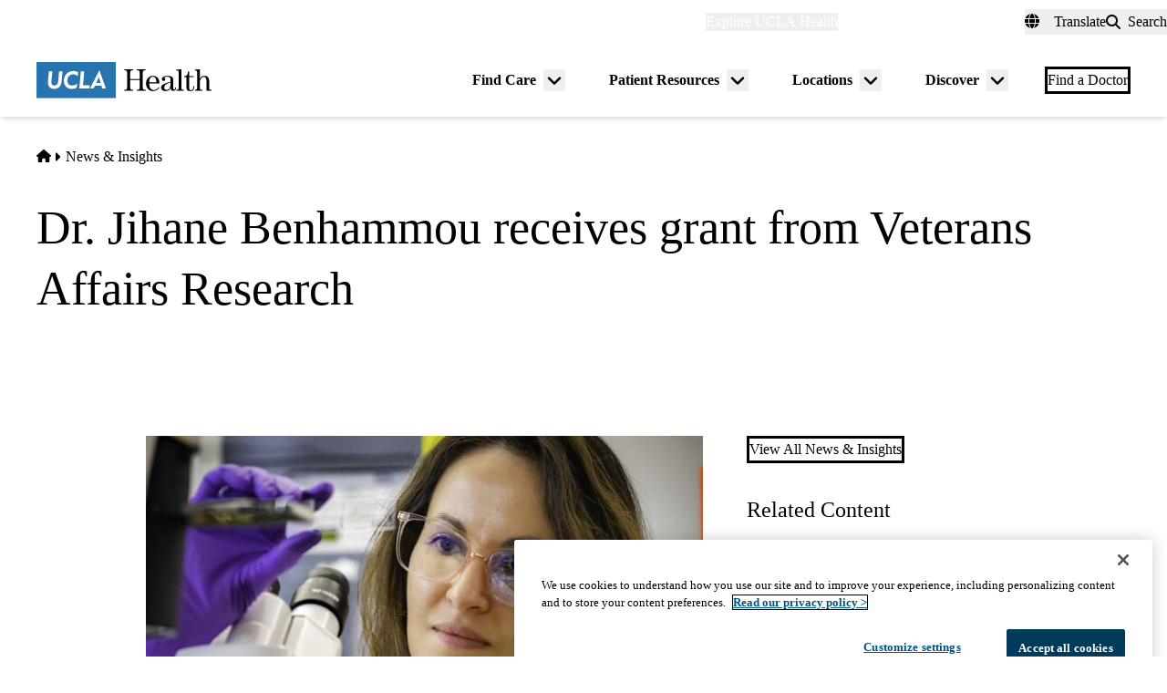

--- FILE ---
content_type: text/html; charset=UTF-8
request_url: https://www.uclahealth.org/news/release/dr-jihane-benhammou-receives-grant-veterans-affairs-research
body_size: 16419
content:
<!DOCTYPE html>
<html lang="en" dir="ltr" prefix="og: https://ogp.me/ns#" class="scroll-smooth">
  <head>
    <meta charset="utf-8" />
<meta name="description" content="Dr. Jihane Benhammou was awarded a $1.5 million grant from the Veterans Affairs Office of Research and Development to study how statins can be used as chemoprevention for hepatocellular carcinoma, the most common form of primary liver cancer." />
<link rel="canonical" href="https://www.uclahealth.org/news/release/dr-jihane-benhammou-receives-grant-veterans-affairs-research" />
<meta property="og:type" content="article" />
<meta property="og:url" content="https://www.uclahealth.org/news/release/dr-jihane-benhammou-receives-grant-veterans-affairs-research" />
<meta property="og:title" content="Dr. Jihane Benhammou receives grant from Veterans Affairs Research" />
<meta property="og:description" content="Dr. Jihane Benhammou was awarded a $1.5 million grant from the Veterans Affairs Office of Research and Development to study how statins can be used as chemoprevention for hepatocellular carcinoma, the most common form of primary liver cancer." />
<meta property="og:image" content="https://www.uclahealth.org/sites/default/files/styles/landscape_16x9_030000_1200x675/public/images/c6/benhammou-lab-twitter.jpg?h=2ca0401c&amp;f=9c824b11&amp;itok=BmxPHJcf" />
<meta name="twitter:card" content="summary_large_image" />
<meta name="twitter:description" content="Dr. Jihane Benhammou was awarded a $1.5 million grant from the Veterans Affairs Office of Research and Development to study how statins can be used as chemoprevention for hepatocellular carcinoma, the most common form of primary liver cancer." />
<meta name="twitter:site" content="@UCLAHealth" />
<meta name="twitter:title" content="Dr. Jihane Benhammou receives grant from Veterans Affairs Research" />
<meta name="twitter:image" content="https://www.uclahealth.org/sites/default/files/styles/landscape_16x9_030000_1200x675/public/images/c6/benhammou-lab-twitter.jpg?h=2ca0401c&amp;f=9c824b11&amp;itok=BmxPHJcf" />
<meta name="apple-mobile-web-app-title" content="UCLA Health" />
<meta name="application-name" content="UCLA Health" />
<meta name="msapplication-TileColor" content="#2d89ef" />
<meta name="theme-color" content="#ffffff" />
<meta name="theme-color" content="#ffffff" />
<meta name="Generator" content="Drupal 11 (https://www.drupal.org)" />
<meta name="MobileOptimized" content="width" />
<meta name="HandheldFriendly" content="true" />
<meta name="viewport" content="width=device-width, initial-scale=1.0" />
<link rel="apple-touch-icon" sizes="180x180" href="/themes/custom/uclahealth/favicons/apple-touch-icon.png?t8t6gz" />
<link rel="icon" type="image/png" sizes="32x32" href="/themes/custom/uclahealth/favicons/favicon-32x32.png?t8t6gz" />
<link rel="icon" type="image/png" sizes="16x16" href="/themes/custom/uclahealth/favicons/favicon-16x16.png?t8t6gz" />
<link rel="manifest" href="/themes/custom/uclahealth/favicons/site.webmanifest?t8t6gz" />
<link rel="mask-icon" href="/themes/custom/uclahealth/favicons/safari-pinned-tab.svg?t8t6gz" color="hsl(202, 100%, 26%)" />

    <title>Dr. Jihane Benhammou receives grant from Veterans Affairs Research | UCLA Health</title>
    <link rel="stylesheet" media="all" href="/sites/default/files/css/css_z5RkS1sSgL1A9SgOC2nj2uqf025rcUQYAMgpVFmc0mA.css?delta=0&amp;language=en&amp;theme=uclahealth&amp;include=[base64]" />
<link rel="stylesheet" media="all" href="https://use.typekit.net/hyh4ixj.css" />
<link rel="stylesheet" media="all" href="/sites/default/files/css/css_t8QFqLKGSDjRcyy8VSqyqU9AxXhsFzgvNJFYkHQ1xn8.css?delta=2&amp;language=en&amp;theme=uclahealth&amp;include=[base64]" />

    <script type="application/json" data-drupal-selector="drupal-settings-json">{"path":{"baseUrl":"\/","pathPrefix":"","currentPath":"node\/188031","currentPathIsAdmin":false,"isFront":false,"currentLanguage":"en"},"pluralDelimiter":"\u0003","suppressDeprecationErrors":true,"ajaxPageState":{"libraries":"[base64]","theme":"uclahealth","theme_token":null},"ajaxTrustedUrl":{"\/search":true},"gtag":{"tagId":"","consentMode":false,"otherIds":[],"events":[],"additionalConfigInfo":[]},"gtm":{"tagId":null,"settings":{"data_layer":"dataLayer","include_classes":false,"allowlist_classes":"","blocklist_classes":"","include_environment":false,"environment_id":"","environment_token":""},"tagIds":["GTM-NSK4WRJ"]},"linkpurpose":{"domain":"https:\/\/www.uclahealth.org","roots":".prose","ignore":"#toolbar-administration a","hideIcon":".button, .link-with-arrow","noIconOnImages":true,"purposeDocument":true,"purposeDocumentMessage":"Link downloads document","purposeDocumentIconType":"classes","purposeDocumentIconPosition":"beforeend","purposeDocumentIconClasses":"fa-solid, fa-file-lines","purposeDownload":true,"purposeDownloadMessage":"Link downloads file","purposeDownloadIconType":"classes","purposeDownloadIconPosition":"beforeend","purposeApp":true,"purposeAppMessage":"Link opens app","purposeAppIconType":"classes","purposeAppIconPosition":"beforeend","purposeExternal":true,"purposeExternalMessage":"Link is external","purposeExternalIconType":"classes","purposeExternalIconPosition":"beforeend","purposeExternalIconClasses":"fa-solid, fa-arrow-up-right-from-square","purposeMail":true,"purposeMailMessage":"Link sends email","purposeMailIconType":"classes","purposeMailIconPosition":"beforeend","purposeMailIconClasses":"fa-solid, fa-envelope","purposeTel":true,"purposeTelMessage":"Link opens phone app","purposeTelIconType":"classes","purposeTelIconPosition":"afterbegin","purposeTelIconClasses":"fa-solid, fa-phone","purposeNewWindow":true,"purposeNewWindowMessage":"Link opens in new window","purposeNewWindowIconType":"classes","purposeNewWindowIconPosition":"beforeend","purposeNewWindowIconClasses":"fa-solid, fa-window-restore","css_url":"\/modules\/contrib\/linkpurpose"},"csp":{"nonce":"Nkqfmjf_vzW-mnaZe7NJDQ"},"user":{"uid":0,"permissionsHash":"5563ed3196bd6f85a6c2ae01e300005a70b0048b7b78d776affcbbb53a320429"}}</script>
<script src="/sites/default/files/js/js_9XNi06XY1NWYShp8AS421e5fzkfdHq9ulSW7qWDlACk.js?scope=header&amp;delta=0&amp;language=en&amp;theme=uclahealth&amp;include=eJx9jsESQiEIRX_I9JMaUlJeKI5g9fk58zbWog2Xe4DhRhkY0pgd2CcCluzhgLe7SzN4oUrFsPVen9nfBrSkf1dUmJLLIpnxapBDXuXXn5--YHVM7dHn6KIYqJG5GRkKAlsJwJ0aHrqz8_xiK5MyGO4zRRix7MSW0KwfIEtfpQ"></script>
<script src="/libraries/fontawesome/js/fontawesome.min.js?v=6.4.2" defer></script>
<script src="/libraries/fontawesome/js/brands.min.js?v=6.4.2" defer></script>
<script src="/libraries/fontawesome/js/solid.min.js?v=6.4.2" defer></script>
<script src="/modules/contrib/google_tag/js/gtag.js?t8t6gz"></script>
<script src="/modules/contrib/google_tag/js/gtm.js?t8t6gz"></script>

  </head>
  <body x-data="{ mobileNavOpen: false }" :class="{&#039;overflow-hidden max-h-screen&#039; : mobileNavOpen}" class="aliased">
        <a href="#main-content" class="visually-hidden focusable">
      Skip to main content
    </a>
    <noscript><iframe src="https://www.googletagmanager.com/ns.html?id=GTM-NSK4WRJ"
                  height="0" width="0" style="display:none;visibility:hidden"></iframe></noscript>

      <div class="dialog-off-canvas-main-canvas" data-off-canvas-main-canvas>
    <div class="layout-container brand--main">

  <header id="page-header" role="banner"
    x-data="scrollToReveal()"
    x-init="init()"
    x-ref="navbar"
    x-on:scroll.window="scroll()"
    x-bind:class="{
                   'sticky-ready sticky -top-32 z-500 transition-all duration-500': sticky_ready,
                   'sticky top-0 z-500 transition-all duration-500': sticky,
                   'relative transition-all duration-500': relative
                   }"
    >
    
    


<section class="site-secondary few-children" class="few-children">
  <div class="container">
    <div class="site-secondary__content">
      


<nav role="navigation" aria-labelledby="block-explore-links-header-menu" id="block-explore-links-header" class="hidden lg:flex">
            
  <div class="visually-hidden" id="block-explore-links-header-menu">Explore links (header)</div>
  

    



  







<div region="utility_bar" class="universal-navigation">
  
                          <div class="relative" x-data="{ isOpen: false, leftIsLimited: false }" @mouseleave = "isOpen = false"
                  x-init="
            window.addEventListener('mouseover', () => {
              leftIsLimited = ($el.getBoundingClientRect().left) < 144;
            });
          "
                >
          <button
            aria-haspopup="true"
            :aria-expanded="isOpen.toString()"
            aria-label= "Explore UCLA Health"
            class=""
            @click="isOpen = !isOpen"
            @keydown.escape="isOpen = false"
            @mouseenter="isOpen = true"
            role="button"
            type="button"
          >
            <span class="block leading-tight text-white text-base font-bold">
              Explore UCLA Health
            </span>
          </button>

          <div
            class="absolute left-1/2 transform -translate-x-1/2 -translate-y-1 z-30"
            x-bind:class="{ 'left-0 -translate-x-0' : leftIsLimited, 'left-1/2 -translate-x-1/2' : !leftIsLimited }"
            x-show="isOpen"
            @keydown.escape="isOpen = false"
            x-transition:enter="transition ease-out duration-100"
            x-transition:enter-start="opacity-0 transform scale-90"
            x-transition:enter-end="opacity-100 transform scale-100"
            x-transition:leave="transition ease-in duration-100"
            x-transition:leave-start="opacity-100 transform scale-100"
            x-transition:leave-end="opacity-0 transform scale-90"
            x-cloak
          >
            <div class="universal-navigation__submenu-triangle mx-auto w-0 h-0" x-bind:class="{ 'ml-auto md:ml-3 lg:ml-6' : leftIsLimited, 'mx-auto' : !leftIsLimited }"></div>
            <div class="relative bg-white shadow-xl rounded-lg w-screen max-w-xs p-4 text-sm">
              <ul class="">
                                  <li>
                    <a href="/" class="flex items-center space-x-3 p-3 rounded-md hover:bg-sand text-grey-900 leading-none" data-drupal-link-system-path="&lt;front&gt;">UCLA Health Home</a>
                  </li>
                                  <li>
                    <a href="/discover/about" class="flex items-center space-x-3 p-3 rounded-md hover:bg-sand text-grey-900 leading-none" data-drupal-link-system-path="node/801">About Us</a>
                  </li>
                                  <li>
                    <a href="/cancer" class="flex items-center space-x-3 p-3 rounded-md hover:bg-sand text-grey-900 leading-none" data-drupal-link-system-path="node/120626">Cancer Center</a>
                  </li>
                                  <li>
                    <a href="/locations" class="flex items-center space-x-3 p-3 rounded-md hover:bg-sand text-grey-900 leading-none" data-drupal-link-system-path="node/1091">Hospitals &amp; Clinics</a>
                  </li>
                                  <li>
                    <a href="https://medschool.ucla.edu/" target="_blank" class="flex items-center space-x-3 p-3 rounded-md hover:bg-sand text-grey-900 leading-none">School of Medicine</a>
                  </li>
                                  <li>
                    <a href="/departments" class="flex items-center space-x-3 p-3 rounded-md hover:bg-sand text-grey-900 leading-none" data-drupal-link-system-path="node/1411">Academic Departments</a>
                  </li>
                                  <li>
                    <a href="/news" class="flex items-center space-x-3 p-3 rounded-md hover:bg-sand text-grey-900 leading-none" data-drupal-link-system-path="node/936">News &amp; Insights</a>
                  </li>
                                  <li>
                    <a href="/community-equity" class="flex items-center space-x-3 p-3 rounded-md hover:bg-sand text-grey-900 leading-none" data-drupal-link-system-path="node/11">Community &amp; Equity</a>
                  </li>
                              </ul>
            </div>
          </div>
        </div>
            </div>

</nav>



<nav role="navigation" aria-labelledby="block-universal-links-header-menu" id="block-universal-links-header" class="hidden lg:flex py-2">
            
  <div class="visually-hidden" id="block-universal-links-header-menu">Universal links (header)</div>
  

    




  







<div region="utility_bar" class="universal-navigation">
  
                          <div>
          <a href="/myuclahealth/nojs" class="use-ajax block leading-tight text-white text-base font-bold" data-dialog-options="{&quot;height&quot;:&quot;auto&quot;,&quot;width&quot;:&quot;auto&quot;}" data-dialog-type="modal" title="myUCLAhealth Login." data-drupal-link-system-path="myuclahealth/nojs">myUCLAhealth</a>
        </div>
                        <div>
          <a href="/contact-us" class="block leading-tight text-white text-base font-bold" data-drupal-link-system-path="node/966">Contact Us</a>
        </div>
            </div>

</nav>









<div id="google_translate_element">
  <div class="dropdown show" id="googletranslate">

    <!-- desktop -->
    <div class="relative hidden lg:inline-flex" x-data="{ isOpen: false }" @mouseleave = "isOpen = false" x-cloak>
      <div>
        <button
          aria-haspopup="true"
          :aria-expanded="isOpen.toString()"
          aria-label="Translate"
          class="flex items-center h-full leading-tight py-1 space-x-2 text-base"
          @click="isOpen = !isOpen"
          @keydown.escape="isOpen = false"
          @mouseenter="isOpen = true"
          role="button"
          type="button"
        >
          <div class="space-x-3">
            <span class="fas fa-globe" aria-hidden="true" ></span>
            <span class="font-bold">Translate</span>
          </div>
        </button>
        <div
          class="toggle-languages lg:my-0.5 pt-2 lg:pt-0 lg:transform z-50 absolute left-0 lg:right-0 lg:-translate-y-2 w-full lg:w-auto"
          id="toggle-languages"
          x-show="isOpen"
          @keydown.escape="isOpen = false"
          x-transition:enter="transition ease-out duration-100"
          x-transition:enter-start="opacity-0 transform scale-90"
          x-transition:enter-end="opacity-100 transform scale-100"
          x-transition:leave="transition ease-in duration-100"
          x-transition:leave-start="opacity-100 transform scale-100"
          x-transition:leave-end="opacity-0 transform scale-90"
        >
          <div class="translate-menu-triangle mx-auto w-0 h-0 pt-1"></div>
          <div class="bg-white py-4 lg:p-4 lg:rounded-lg rounded-b-md shadow-md lg:shadow-xl w-full text-sm">
            <ul>
                          <li>
                <a href="#nolink" class="google-translate-language active:bg-primary active:text-white lg:active:text-black text-left inline-block w-full py-3 px-6 lg:flex lg:items-center lg:space-x-3 lg:p-3 lg:rounded-md lg:hover:bg-sand-300 lg:text-black lg:leading-none lg:whitespace-pre" x-on.click="isOpen = !isOpen" lang="en" translate="no">English</a>
              </li>
                          <li>
                <a href="#nolink" class="google-translate-language active:bg-primary active:text-white lg:active:text-black text-left inline-block w-full py-3 px-6 lg:flex lg:items-center lg:space-x-3 lg:p-3 lg:rounded-md lg:hover:bg-sand-300 lg:text-black lg:leading-none lg:whitespace-pre" x-on.click="isOpen = !isOpen" lang="ar" translate="no">العربية</a>
              </li>
                          <li>
                <a href="#nolink" class="google-translate-language active:bg-primary active:text-white lg:active:text-black text-left inline-block w-full py-3 px-6 lg:flex lg:items-center lg:space-x-3 lg:p-3 lg:rounded-md lg:hover:bg-sand-300 lg:text-black lg:leading-none lg:whitespace-pre" x-on.click="isOpen = !isOpen" lang="zh-CN" translate="no">中文</a>
              </li>
                          <li>
                <a href="#nolink" class="google-translate-language active:bg-primary active:text-white lg:active:text-black text-left inline-block w-full py-3 px-6 lg:flex lg:items-center lg:space-x-3 lg:p-3 lg:rounded-md lg:hover:bg-sand-300 lg:text-black lg:leading-none lg:whitespace-pre" x-on.click="isOpen = !isOpen" lang="it" translate="no">Italiano</a>
              </li>
                          <li>
                <a href="#nolink" class="google-translate-language active:bg-primary active:text-white lg:active:text-black text-left inline-block w-full py-3 px-6 lg:flex lg:items-center lg:space-x-3 lg:p-3 lg:rounded-md lg:hover:bg-sand-300 lg:text-black lg:leading-none lg:whitespace-pre" x-on.click="isOpen = !isOpen" lang="ja" translate="no">日本語</a>
              </li>
                          <li>
                <a href="#nolink" class="google-translate-language active:bg-primary active:text-white lg:active:text-black text-left inline-block w-full py-3 px-6 lg:flex lg:items-center lg:space-x-3 lg:p-3 lg:rounded-md lg:hover:bg-sand-300 lg:text-black lg:leading-none lg:whitespace-pre" x-on.click="isOpen = !isOpen" lang="ko" translate="no">한국어</a>
              </li>
                          <li>
                <a href="#nolink" class="google-translate-language active:bg-primary active:text-white lg:active:text-black text-left inline-block w-full py-3 px-6 lg:flex lg:items-center lg:space-x-3 lg:p-3 lg:rounded-md lg:hover:bg-sand-300 lg:text-black lg:leading-none lg:whitespace-pre" x-on.click="isOpen = !isOpen" lang="fa" translate="no">فارسی</a>
              </li>
                          <li>
                <a href="#nolink" class="google-translate-language active:bg-primary active:text-white lg:active:text-black text-left inline-block w-full py-3 px-6 lg:flex lg:items-center lg:space-x-3 lg:p-3 lg:rounded-md lg:hover:bg-sand-300 lg:text-black lg:leading-none lg:whitespace-pre" x-on.click="isOpen = !isOpen" lang="ru" translate="no">Русский</a>
              </li>
                          <li>
                <a href="#nolink" class="google-translate-language active:bg-primary active:text-white lg:active:text-black text-left inline-block w-full py-3 px-6 lg:flex lg:items-center lg:space-x-3 lg:p-3 lg:rounded-md lg:hover:bg-sand-300 lg:text-black lg:leading-none lg:whitespace-pre" x-on.click="isOpen = !isOpen" lang="es" translate="no">Español</a>
              </li>
                          <li>
                <a href="#nolink" class="google-translate-language active:bg-primary active:text-white lg:active:text-black text-left inline-block w-full py-3 px-6 lg:flex lg:items-center lg:space-x-3 lg:p-3 lg:rounded-md lg:hover:bg-sand-300 lg:text-black lg:leading-none lg:whitespace-pre" x-on.click="isOpen = !isOpen" lang="vi" translate="no">Tiếng Việt</a>
              </li>
                        </ul>
          </div>
        </div>
      </div>
    </div>

    <!-- mobile -->
    <div x-data="{ isOpen: false }" class="block lg:hidden" x-cloak>
      <div>
        <button
          class="flex items-center h-full leading-tight py-1 space-x-2 text-base"
          role="button"
          type="button"
          aria-haspopup="true"
          aria-label= "Translate"
          x-on:click="isOpen = !isOpen"
          x-on:click.away="isOpen = false"
          :aria-expanded="isOpen.toString()"
          @keydown.escape="isOpen = false"
        >
          <div class="space-x-2">
            <span class="fas fa-globe" aria-hidden="true" ></span>
            <span>Translate</span>
          </div>
        </button>

        <div x-show="isOpen"
          class="toggle-languages lg:my-0.5 pt-2 lg:pt-0 lg:transform z-50 absolute left-0 lg:right-0 lg:-translate-y-2 w-full lg:w-auto"
          id="toggle-languages"
          @keydown.escape="isOpen = false"
          x-transition:enter="transition ease-out duration-100"
          x-transition:enter-start="opacity-0 transform scale-90"
          x-transition:enter-end="opacity-100 transform scale-100"
          x-transition:leave="transition ease-in duration-100"
          x-transition:leave-start="opacity-100 transform scale-100"
          x-transition:leave-end="opacity-0 transform scale-90"
        >
          <div class="bg-white py-4 lg:p-4 lg:rounded-lg rounded-b-md shadow-md lg:shadow-xl w-full text-sm">
            <ul>
                          <li>
                <a href="#nolink" class="google-translate-language active:bg-primary active:text-white lg:active:text-black text-left inline-block w-full py-3 px-6 lg:flex lg:items-center lg:space-x-3 lg:p-3 lg:rounded-md lg:hover:bg-sand-300 lg:text-black lg:leading-none lg:whitespace-pre" x-on.click="isOpen = !isOpen" lang="en" translate="no">English</a>
              </li>
                          <li>
                <a href="#nolink" class="google-translate-language active:bg-primary active:text-white lg:active:text-black text-left inline-block w-full py-3 px-6 lg:flex lg:items-center lg:space-x-3 lg:p-3 lg:rounded-md lg:hover:bg-sand-300 lg:text-black lg:leading-none lg:whitespace-pre" x-on.click="isOpen = !isOpen" lang="ar" translate="no">العربية</a>
              </li>
                          <li>
                <a href="#nolink" class="google-translate-language active:bg-primary active:text-white lg:active:text-black text-left inline-block w-full py-3 px-6 lg:flex lg:items-center lg:space-x-3 lg:p-3 lg:rounded-md lg:hover:bg-sand-300 lg:text-black lg:leading-none lg:whitespace-pre" x-on.click="isOpen = !isOpen" lang="zh-CN" translate="no">中文</a>
              </li>
                          <li>
                <a href="#nolink" class="google-translate-language active:bg-primary active:text-white lg:active:text-black text-left inline-block w-full py-3 px-6 lg:flex lg:items-center lg:space-x-3 lg:p-3 lg:rounded-md lg:hover:bg-sand-300 lg:text-black lg:leading-none lg:whitespace-pre" x-on.click="isOpen = !isOpen" lang="it" translate="no">Italiano</a>
              </li>
                          <li>
                <a href="#nolink" class="google-translate-language active:bg-primary active:text-white lg:active:text-black text-left inline-block w-full py-3 px-6 lg:flex lg:items-center lg:space-x-3 lg:p-3 lg:rounded-md lg:hover:bg-sand-300 lg:text-black lg:leading-none lg:whitespace-pre" x-on.click="isOpen = !isOpen" lang="ja" translate="no">日本語</a>
              </li>
                          <li>
                <a href="#nolink" class="google-translate-language active:bg-primary active:text-white lg:active:text-black text-left inline-block w-full py-3 px-6 lg:flex lg:items-center lg:space-x-3 lg:p-3 lg:rounded-md lg:hover:bg-sand-300 lg:text-black lg:leading-none lg:whitespace-pre" x-on.click="isOpen = !isOpen" lang="ko" translate="no">한국어</a>
              </li>
                          <li>
                <a href="#nolink" class="google-translate-language active:bg-primary active:text-white lg:active:text-black text-left inline-block w-full py-3 px-6 lg:flex lg:items-center lg:space-x-3 lg:p-3 lg:rounded-md lg:hover:bg-sand-300 lg:text-black lg:leading-none lg:whitespace-pre" x-on.click="isOpen = !isOpen" lang="fa" translate="no">فارسی</a>
              </li>
                          <li>
                <a href="#nolink" class="google-translate-language active:bg-primary active:text-white lg:active:text-black text-left inline-block w-full py-3 px-6 lg:flex lg:items-center lg:space-x-3 lg:p-3 lg:rounded-md lg:hover:bg-sand-300 lg:text-black lg:leading-none lg:whitespace-pre" x-on.click="isOpen = !isOpen" lang="ru" translate="no">Русский</a>
              </li>
                          <li>
                <a href="#nolink" class="google-translate-language active:bg-primary active:text-white lg:active:text-black text-left inline-block w-full py-3 px-6 lg:flex lg:items-center lg:space-x-3 lg:p-3 lg:rounded-md lg:hover:bg-sand-300 lg:text-black lg:leading-none lg:whitespace-pre" x-on.click="isOpen = !isOpen" lang="es" translate="no">Español</a>
              </li>
                          <li>
                <a href="#nolink" class="google-translate-language active:bg-primary active:text-white lg:active:text-black text-left inline-block w-full py-3 px-6 lg:flex lg:items-center lg:space-x-3 lg:p-3 lg:rounded-md lg:hover:bg-sand-300 lg:text-black lg:leading-none lg:whitespace-pre" x-on.click="isOpen = !isOpen" lang="vi" translate="no">Tiếng Việt</a>
              </li>
                        </ul>
          </div>
        </div>
      </div>
    </div>
  </div>
</div>



<div class="uclahealth-general-search-modal-form lg:flex-grow-0" data-drupal-selector="uclahealth-general-search-modal-form" id="block-general-search-with-modal">
  
  
  <div>
    <form action="/search" method="get" id="uclahealth-general-search-modal-form" accept-charset="UTF-8">
  



<div class="flex-grow-0">
  <button data-drupal-selector="search-button-open" class="search__button--open flex items-center h-full leading-tight py-1 space-x-2 ml-auto lg:m-auto text-base" type="button" aria-label="Open General Search">
    <i class="fas fa-search"></i>
    <span class="font-bold">Search</span>
  </button>
  <div data-drupal-selector="uclahs-search-overlay" class="search__overlay-modal overflow-hidden overlay-background z-[505] bg-white bg-opacity-90">
    <div class="absolute top-5 md:top-10 px-6 pb-10 pt-2 min-w-3/4">
      <div class="flex justify-end items-center">
        <button data-drupal-selector="search-button-close" type="button" class="search__button--close" aria-label="Close Overlay">
          <i class="fas fa-times text-black cursor-pointer text-5xl"></i>
        </button>
      </div>
      <div class="text-primary-darkest text-fluid-4xl font-serif mt-3 md:mt-9">Search</div>
      <div class="mt-6 text-primary-darkest">Try looking up a doctor, a clinic location, or information about a condition/treatment.</div>
      <div class="mt-9 md:mt-3">
        <div class="relative">
  
  <div class="js-form-item form-item js-form-type-textfield form-item-s js-form-item-s form-no-label">
      <label for="edit-s-uclahealth-general-search-modal-form" class="visually-hidden">Search</label>
        

    
  


<input data-drupal-selector="edit-s-uclahealth-general-search-modal-form" type="text" id="edit-s-uclahealth-general-search-modal-form" name="s" value="" maxlength="128" placeholder="What are you looking for?" class="form-text w-full border border-grey-500 focus:border-primary leading-5 text-primary-darkest rounded-md py-6 pl-6 pr-16" />

        </div>

  <div class="absolute h-full flex items-center top-0 right-4">
    



  
<button  data-drupal-selector="edit-submit-uclahealth-general-search-modal-form" type="submit" id="edit-submit-uclahealth-general-search-modal-form" value="Search" class="button js-form-submit form-submit button--ghost inline-flex items-center p-2" aria-label="Search">
      <i class="fas text-primary fa-search text-2xl"></i>
  </button>

  </div>
</div>
      </div>
      <div class="lg:w-full lg:flex lg:justify-center">
        <div class="lg:w-full p-2 mt-9 md:mt-20 xl:w-auto text-grey-200">
          <div class="font-bold text-primary-darkest">Examples</div>
          <div class="prose mt-3">
            <div class="multicolumn lg:col-count-2 text-primary-darkest">
              <ul>
                <li>"Lin Chang" <span class="text-primary-darkest italic">for a Doctor by name</span></li>
                <li>"Flu Symptoms" <span class="text-primary-darkest italic">for a Condition</span></li>
                <li>"Cardiologist" <span class="text-primary-darkest italic">for a Doctor by specialty</span></li>
                <li>"Santa Monica" <span class="text-primary-darkest italic">for a Location</span></li>
              </ul>
            </div>
          </div>
        </div>
      </div>
    </div>
  </div>
</div>

</form>

  </div>
</div>

    </div>
  </div>
</section>

    
<div class="relative bg-white px-5 md:px-7 lg:px-10 shadow-md z-20 region-navigation-bar">
  <div class="max-w-screen-xl mx-auto">
		<div class="flex items-center justify-between">
      


<div id="block-uclahealthlogo" class="flex-shrink flex-grow flex items-center py-2 pr-2 -ml-3 xl:-ml-4">
  
  
  <a href="https://www.uclahealth.org/" class="px-3 xl:px-4 py-3" rel="home">
    <img src="/themes/custom/uclahealth/dist/images/ucla-health-logo.svg"
       width="192"        height="40"       alt="UCLA Health"
    />
  </a>
</div>


<nav role="navigation" aria-labelledby="block-primary-navigation-menu" id="block-primary-navigation" class="hidden lg:block lg:flex-grow">
            
  <div class="visually-hidden" id="block-primary-navigation-menu">Primary navigation</div>
  
  <div x-cloak>
  

    
  







<div region="navigation_bar" class="flex items-center justify-end">
                <div class="flex items-center">
    
          <div class="relative"
        x-data="{isOpen: false, isLimited: false }"
        @mouseleave="isOpen = false"
        @focusout="await $nextTick(); if(!$el.contains(document.activeElement)){ isOpen = false }"
        @keydown.escape="isOpen = false"
        @mouseenter="isOpen = true"
              >

        <div class="group px-6 py-3 flex items-center">
          <a href="/find-care/appointments" class="block leading-tight font-bold text-base py-1 border-b border-transparent group-hover:text-primary-darkest group-hover:border-primary-darkest">
            Find Care
          </a>
          <button
            aria-haspopup="true"
            :aria-expanded="isOpen.toString()"
            class="ml-2"
            @click="isOpen = !isOpen"
            @keydown.escape="isOpen = false"
            role="button"
            type="button"
            aria-label="Toggle submenu for Find Care"
          >
            <svg class="w-6 h-6" xmlns="http://www.w3.org/2000/svg" viewBox="0 0 640 640" fill="currentColor" aria-hidden="true">>
              <path d="M297.4 438.6C309.9 451.1 330.2 451.1 342.7 438.6L502.7 278.6C515.2 266.1 515.2 245.8 502.7 233.3C490.2 220.8 469.9 220.8 457.4 233.3L320 370.7L182.6 233.4C170.1 220.9 149.8 220.9 137.3 233.4C124.8 245.9 124.8 266.2 137.3 278.7L297.3 438.7z"/>
            </svg>
          </button>
        </div>

        <div
          class="absolute left-1/2 transform -translate-x-1/2 pt-1 z-20"
          x-bind:class="{ 'right-0 -translate-x-0' : isLimited, 'left-1/2 -translate-x-1/2' : !isLimited }"
          x-show="isOpen"
          x-transition:enter="transition ease-out duration-100"
          x-transition:enter-start="opacity-0 transform scale-90"
          x-transition:enter-end="opacity-100 transform scale-100"
          x-transition:leave="transition ease-in duration-100"
          x-transition:leave-start="opacity-100 transform scale-100"
          x-transition:leave-end="opacity-0 transform scale-90"
        >
          <div class="primary-navigation__submenu-triangle mx-auto w-0 h-0" x-bind:class="{ 'ml-auto md:mr-3 lg:mr-6' : isLimited, 'mx-auto' : !isLimited }"></div>
          <div class="relative bg-white shadow-xl rounded-lg w-screen max-w-xs p-4">
            <ul class="">
                              <li>
                  <a href="/providers" class="flex items-center space-x-3 p-3 rounded-md hover:bg-sand text-grey-900 leading-none" data-drupal-link-system-path="node/1076">Find a Doctor</a>
                </li>
                              <li>
                  <a href="/locations" class="flex items-center space-x-3 p-3 rounded-md hover:bg-sand text-grey-900 leading-none" data-drupal-link-system-path="node/1091">Find a Location</a>
                </li>
                              <li>
                  <a href="/find-care/appointments/virtual-care" class="flex items-center space-x-3 p-3 rounded-md hover:bg-sand text-grey-900 leading-none" data-drupal-link-system-path="node/56">Virtual Care</a>
                </li>
                              <li>
                  <a href="/find-care/appointments" class="flex items-center space-x-3 p-3 rounded-md hover:bg-sand text-grey-900 leading-none" data-drupal-link-system-path="node/46">Make an Appointment</a>
                </li>
                              <li>
                  <a href="/find-care/appointments/second-opinion-consults" class="flex items-center space-x-3 p-3 rounded-md hover:bg-sand text-grey-900 leading-none" data-drupal-link-system-path="node/74601">Second Opinion Consults</a>
                </li>
                              <li>
                  <a href="/medical-services" class="flex items-center space-x-3 p-3 rounded-md hover:bg-sand text-grey-900 leading-none" data-drupal-link-system-path="node/241">Medical Services</a>
                </li>
                              <li>
                  <a href="/cancer/cancer-services" class="flex items-center space-x-3 p-3 rounded-md hover:bg-sand text-grey-900 leading-none" data-drupal-link-system-path="node/1136">Cancer Medical Services</a>
                </li>
                              <li>
                  <a href="/clinical-trials" class="flex items-center space-x-3 p-3 rounded-md hover:bg-sand text-grey-900 leading-none" data-drupal-link-system-path="node/626">Clinical Trials</a>
                </li>
                              <li>
                  <a href="/patient-resources/support-information/patient-education/annual-health-wellness-screenings" class="flex items-center space-x-3 p-3 rounded-md hover:bg-sand text-grey-900 leading-none" data-drupal-link-system-path="node/1581">Wellness &amp; Routine Care</a>
                </li>
                          </ul>
          </div>
        </div>
      </div>
    
                  
          <div class="relative"
        x-data="{isOpen: false, isLimited: false }"
        @mouseleave="isOpen = false"
        @focusout="await $nextTick(); if(!$el.contains(document.activeElement)){ isOpen = false }"
        @keydown.escape="isOpen = false"
        @mouseenter="isOpen = true"
              >

        <div class="group px-6 py-3 flex items-center">
          <a href="/patient-resources" class="block leading-tight font-bold text-base py-1 border-b border-transparent group-hover:text-primary-darkest group-hover:border-primary-darkest">
            Patient Resources
          </a>
          <button
            aria-haspopup="true"
            :aria-expanded="isOpen.toString()"
            class="ml-2"
            @click="isOpen = !isOpen"
            @keydown.escape="isOpen = false"
            role="button"
            type="button"
            aria-label="Toggle submenu for Patient Resources"
          >
            <svg class="w-6 h-6" xmlns="http://www.w3.org/2000/svg" viewBox="0 0 640 640" fill="currentColor" aria-hidden="true">>
              <path d="M297.4 438.6C309.9 451.1 330.2 451.1 342.7 438.6L502.7 278.6C515.2 266.1 515.2 245.8 502.7 233.3C490.2 220.8 469.9 220.8 457.4 233.3L320 370.7L182.6 233.4C170.1 220.9 149.8 220.9 137.3 233.4C124.8 245.9 124.8 266.2 137.3 278.7L297.3 438.7z"/>
            </svg>
          </button>
        </div>

        <div
          class="absolute left-1/2 transform -translate-x-1/2 pt-1 z-20"
          x-bind:class="{ 'right-0 -translate-x-0' : isLimited, 'left-1/2 -translate-x-1/2' : !isLimited }"
          x-show="isOpen"
          x-transition:enter="transition ease-out duration-100"
          x-transition:enter-start="opacity-0 transform scale-90"
          x-transition:enter-end="opacity-100 transform scale-100"
          x-transition:leave="transition ease-in duration-100"
          x-transition:leave-start="opacity-100 transform scale-100"
          x-transition:leave-end="opacity-0 transform scale-90"
        >
          <div class="primary-navigation__submenu-triangle mx-auto w-0 h-0" x-bind:class="{ 'ml-auto md:mr-3 lg:mr-6' : isLimited, 'mx-auto' : !isLimited }"></div>
          <div class="relative bg-white shadow-xl rounded-lg w-screen max-w-xs p-4">
            <ul class="">
                              <li>
                  <a href="/patient-resources/prepare-your-visit" class="flex items-center space-x-3 p-3 rounded-md hover:bg-sand text-grey-900 leading-none" data-drupal-link-system-path="node/111">Prepare for Your Visit</a>
                </li>
                              <li>
                  <a href="/patient-resources/billing-insurance" class="flex items-center space-x-3 p-3 rounded-md hover:bg-sand text-grey-900 leading-none" data-drupal-link-system-path="node/51">Billing &amp; Insurance</a>
                </li>
                              <li>
                  <a href="/patient-resources/support-information" class="flex items-center space-x-3 p-3 rounded-md hover:bg-sand text-grey-900 leading-none" data-drupal-link-system-path="node/1106">Support &amp; Information</a>
                </li>
                              <li>
                  <a href="/patient-resources/medical-records" class="flex items-center space-x-3 p-3 rounded-md hover:bg-sand text-grey-900 leading-none" data-drupal-link-system-path="node/126">Patient Portal (myUCLAhealth) &amp; Medical Records</a>
                </li>
                              <li>
                  <a href="/patient-resources/support-information/financial-assistance-program/hospital-services-help-paying-your-bill" class="flex items-center space-x-3 p-3 rounded-md hover:bg-sand text-grey-900 leading-none" data-drupal-link-system-path="node/91">Help Paying Your Bill</a>
                </li>
                              <li>
                  <a href="/international-services" class="flex items-center space-x-3 p-3 rounded-md hover:bg-sand text-grey-900 leading-none" data-drupal-link-system-path="node/104131">International Services</a>
                </li>
                              <li>
                  <a href="/patient-resources/patient-scam-alert" class="flex items-center space-x-3 p-3 rounded-md hover:bg-sand text-grey-900 leading-none" data-drupal-link-system-path="node/298826">Patient Scam Alert</a>
                </li>
                          </ul>
          </div>
        </div>
      </div>
    
                  
          <div class="relative"
        x-data="{isOpen: false, isLimited: false }"
        @mouseleave="isOpen = false"
        @focusout="await $nextTick(); if(!$el.contains(document.activeElement)){ isOpen = false }"
        @keydown.escape="isOpen = false"
        @mouseenter="isOpen = true"
              >

        <div class="group px-6 py-3 flex items-center">
          <a href="/locations/search" class="block leading-tight font-bold text-base py-1 border-b border-transparent group-hover:text-primary-darkest group-hover:border-primary-darkest">
            Locations
          </a>
          <button
            aria-haspopup="true"
            :aria-expanded="isOpen.toString()"
            class="ml-2"
            @click="isOpen = !isOpen"
            @keydown.escape="isOpen = false"
            role="button"
            type="button"
            aria-label="Toggle submenu for Locations"
          >
            <svg class="w-6 h-6" xmlns="http://www.w3.org/2000/svg" viewBox="0 0 640 640" fill="currentColor" aria-hidden="true">>
              <path d="M297.4 438.6C309.9 451.1 330.2 451.1 342.7 438.6L502.7 278.6C515.2 266.1 515.2 245.8 502.7 233.3C490.2 220.8 469.9 220.8 457.4 233.3L320 370.7L182.6 233.4C170.1 220.9 149.8 220.9 137.3 233.4C124.8 245.9 124.8 266.2 137.3 278.7L297.3 438.7z"/>
            </svg>
          </button>
        </div>

        <div
          class="absolute left-1/2 transform -translate-x-1/2 pt-1 z-20"
          x-bind:class="{ 'right-0 -translate-x-0' : isLimited, 'left-1/2 -translate-x-1/2' : !isLimited }"
          x-show="isOpen"
          x-transition:enter="transition ease-out duration-100"
          x-transition:enter-start="opacity-0 transform scale-90"
          x-transition:enter-end="opacity-100 transform scale-100"
          x-transition:leave="transition ease-in duration-100"
          x-transition:leave-start="opacity-100 transform scale-100"
          x-transition:leave-end="opacity-0 transform scale-90"
        >
          <div class="primary-navigation__submenu-triangle mx-auto w-0 h-0" x-bind:class="{ 'ml-auto md:mr-3 lg:mr-6' : isLimited, 'mx-auto' : !isLimited }"></div>
          <div class="relative bg-white shadow-xl rounded-lg w-screen max-w-xs p-4">
            <ul class="">
                              <li>
                  <a href="/locations/immediate-care" class="flex items-center space-x-3 p-3 rounded-md hover:bg-sand text-grey-900 leading-none" data-drupal-link-system-path="node/671">Immediate Care</a>
                </li>
                              <li>
                  <a href="/locations/search?s=&amp;f%5B0%5D=type%3A741" class="flex items-center space-x-3 p-3 rounded-md hover:bg-sand text-grey-900 leading-none" data-drupal-link-query="{&quot;f&quot;:[&quot;type:741&quot;],&quot;s&quot;:&quot;&quot;}" data-drupal-link-system-path="node/1606">Primary Care</a>
                </li>
                              <li>
                  <a href="/locations/search?s=&amp;f%5B0%5D=type%3A781" class="flex items-center space-x-3 p-3 rounded-md hover:bg-sand text-grey-900 leading-none" data-drupal-link-query="{&quot;f&quot;:[&quot;type:781&quot;],&quot;s&quot;:&quot;&quot;}" data-drupal-link-system-path="node/1606">Pediatric Care</a>
                </li>
                              <li>
                  <a href="/cancer/locations" class="flex items-center space-x-3 p-3 rounded-md hover:bg-sand text-grey-900 leading-none" data-drupal-link-system-path="node/121151">Cancer Care</a>
                </li>
                              <li>
                  <a href="/locations/search?s=&amp;f%5B0%5D=type%3A761" title="See a list of outpatient surgical centers at UCLA Health" class="flex items-center space-x-3 p-3 rounded-md hover:bg-sand text-grey-900 leading-none" data-drupal-link-query="{&quot;f&quot;:[&quot;type:761&quot;],&quot;s&quot;:&quot;&quot;}" data-drupal-link-system-path="node/1606">Surgical Centers</a>
                </li>
                              <li>
                  <a href="/locations/search?s=&amp;f%5B0%5D=type%3A786" class="flex items-center space-x-3 p-3 rounded-md hover:bg-sand text-grey-900 leading-none" data-drupal-link-query="{&quot;f&quot;:[&quot;type:786&quot;],&quot;s&quot;:&quot;&quot;}" data-drupal-link-system-path="node/1606">Imaging/Radiology</a>
                </li>
                              <li>
                  <a href="/locations/search?f%5B0%5D=type%3A751" class="flex items-center space-x-3 p-3 rounded-md hover:bg-sand text-grey-900 leading-none" data-drupal-link-query="{&quot;f&quot;:[&quot;type:751&quot;]}" data-drupal-link-system-path="node/1606">Hospitals</a>
                </li>
                              <li>
                  <a href="/locations" class="flex items-center space-x-3 p-3 rounded-md hover:bg-sand text-grey-900 leading-none" data-drupal-link-system-path="node/1091">All Locations</a>
                </li>
                          </ul>
          </div>
        </div>
      </div>
    
                  
          <div class="relative"
        x-data="{isOpen: false, isLimited: false }"
        @mouseleave="isOpen = false"
        @focusout="await $nextTick(); if(!$el.contains(document.activeElement)){ isOpen = false }"
        @keydown.escape="isOpen = false"
        @mouseenter="isOpen = true"
              >

        <div class="group px-6 py-3 flex items-center">
          <a href="/discover/about" class="block leading-tight font-bold text-base py-1 border-b border-transparent group-hover:text-primary-darkest group-hover:border-primary-darkest">
            Discover
          </a>
          <button
            aria-haspopup="true"
            :aria-expanded="isOpen.toString()"
            class="ml-2"
            @click="isOpen = !isOpen"
            @keydown.escape="isOpen = false"
            role="button"
            type="button"
            aria-label="Toggle submenu for Discover"
          >
            <svg class="w-6 h-6" xmlns="http://www.w3.org/2000/svg" viewBox="0 0 640 640" fill="currentColor" aria-hidden="true">>
              <path d="M297.4 438.6C309.9 451.1 330.2 451.1 342.7 438.6L502.7 278.6C515.2 266.1 515.2 245.8 502.7 233.3C490.2 220.8 469.9 220.8 457.4 233.3L320 370.7L182.6 233.4C170.1 220.9 149.8 220.9 137.3 233.4C124.8 245.9 124.8 266.2 137.3 278.7L297.3 438.7z"/>
            </svg>
          </button>
        </div>

        <div
          class="absolute left-1/2 transform -translate-x-1/2 pt-1 z-20"
          x-bind:class="{ 'right-0 -translate-x-0' : isLimited, 'left-1/2 -translate-x-1/2' : !isLimited }"
          x-show="isOpen"
          x-transition:enter="transition ease-out duration-100"
          x-transition:enter-start="opacity-0 transform scale-90"
          x-transition:enter-end="opacity-100 transform scale-100"
          x-transition:leave="transition ease-in duration-100"
          x-transition:leave-start="opacity-100 transform scale-100"
          x-transition:leave-end="opacity-0 transform scale-90"
        >
          <div class="primary-navigation__submenu-triangle mx-auto w-0 h-0" x-bind:class="{ 'ml-auto md:mr-3 lg:mr-6' : isLimited, 'mx-auto' : !isLimited }"></div>
          <div class="relative bg-white shadow-xl rounded-lg w-screen max-w-xs p-4">
            <ul class="">
                              <li>
                  <a href="/discover/about" class="flex items-center space-x-3 p-3 rounded-md hover:bg-sand text-grey-900 leading-none" data-drupal-link-system-path="node/801">About UCLA Health</a>
                </li>
                              <li>
                  <a href="/news" class="flex items-center space-x-3 p-3 rounded-md hover:bg-sand text-grey-900 leading-none" data-drupal-link-system-path="node/936">News &amp; Insights </a>
                </li>
                              <li>
                  <a href="/news/search?f%5B0%5D=type%3A80636" class="flex items-center space-x-3 p-3 rounded-md hover:bg-sand text-grey-900 leading-none" data-drupal-link-query="{&quot;f&quot;:[&quot;type:80636&quot;]}" data-drupal-link-system-path="node/1611">Patient Stories</a>
                </li>
                              <li>
                  <a href="/events" class="flex items-center space-x-3 p-3 rounded-md hover:bg-sand text-grey-900 leading-none">Events Calendar</a>
                </li>
                              <li>
                  <a href="/giving" class="flex items-center space-x-3 p-3 rounded-md hover:bg-sand text-grey-900 leading-none" data-drupal-link-system-path="node/102971">Donate to UCLA Health</a>
                </li>
                              <li>
                  <a href="/human-resources" class="flex items-center space-x-3 p-3 rounded-md hover:bg-sand text-grey-900 leading-none" data-drupal-link-system-path="node/117886">Work at UCLA Health</a>
                </li>
                              <li>
                  <a href="/discover/healthcare-professionals" class="flex items-center space-x-3 p-3 rounded-md hover:bg-sand text-grey-900 leading-none" data-drupal-link-system-path="node/946">For Health Care Professionals</a>
                </li>
                              <li>
                  <a href="/discover-ucla-health/connect" class="flex items-center space-x-3 p-3 rounded-md hover:bg-sand text-grey-900 leading-none" data-drupal-link-system-path="node/931">Connect with UCLA Health</a>
                </li>
                              <li>
                  <a href="/care-compliments" class="flex items-center space-x-3 p-3 rounded-md hover:bg-sand text-grey-900 leading-none" data-drupal-link-system-path="node/121836">Care Compliments</a>
                </li>
                          </ul>
          </div>
        </div>
      </div>
    
              </div>
              
          <div class="flex-shrink-0 ml-4">
        <a href="/providers"

            
           
           
           class="button--secondary button">Find a Doctor</a>
      </div>
    
          </div>
</div>

</nav>


      <!-- Mobile navigation toggle button (hidden on large screens) -->
      <button
        type="button"
        class="block lg:hidden text-primary-darkest"
        x-on:click="mobileNavOpen = !mobileNavOpen"
        :class="{ 'transition transform-180': mobileNavOpen }"
        aria-haspopup="true"
        :aria-expanded="mobileNavOpen.toString()"
      >
        <svg :class="{'rotate-180': mobileNavOpen, 'rotate-0': !mobileNavOpen}" class="text-primary-darkest h-8 w-8 transition-transform duration-200 transform rotate-180 fill-current" xmlns="http://www.w3.org/2000/svg" viewBox="0 0 24 24">
          <path
            x-show="mobileNavOpen"
            fill-rule="evenodd"
            clip-rule="evenodd"
            d="M18.278 16.864a1 1 0 0 1-1.414 1.414l-4.829-4.828-4.828 4.828a1 1 0 0 1-1.414-1.414l4.828-4.829-4.828-4.828a1 1 0 0 1 1.414-1.414l4.829 4.828 4.828-4.828a1 1 0 1 1 1.414 1.414l-4.828 4.829 4.828 4.828z"
          />
          <path
            x-show="!mobileNavOpen"
            fill-rule="evenodd"
            d="M4 5h16a1 1 0 0 1 0 2H4a1 1 0 1 1 0-2zm0 6h16a1 1 0 0 1 0 2H4a1 1 0 0 1 0-2zm0 6h16a1 1 0 0 1 0 2H4a1 1 0 0 1 0-2z"
          />
        </svg>
      </button>
    </div>
  </div>
</div>

    
    
<div
  id="mobile-nav"
  class="lg:hidden relative z-20 bg-white"
  :class="{ 'shadow-md overflow-scroll mobile-nav-open pb-24' : mobileNavOpen }"
  x-show="mobileNavOpen">
  


<nav role="navigation" aria-labelledby="block-primary-navigation-mobile-menu" id="block-primary-navigation-mobile" class="pt-6 border-b-4 border-solid border-grey-300">
            
  <div class="visually-hidden" id="block-primary-navigation-mobile-menu">Primary navigation (mobile)</div>
  

    







    
<div region="header_mobile">
        <div class="px-6">
            




<a class="button button--secondary "
  href="/providers"        >
            <span>Find a Doctor</span>
      
  </a>
    </div>
  
  <div class="divide-y divide-grey-300 mt-4">
                      <div class="" x-data="{ isOpen: false }" x-on:click.away="isOpen = false" @keydown.escape="isOpen = false">
          <div class="leading-tight text-primary-darkest flex items-center justify-between w-full px-6 py-3 text-sm font-bold" :class="{ 'text-primary-darkest': isOpen }">
            <a href="/find-care/appointments" class="text-primary-darkest">
              Find Care
            </a>
            <button
              aria-haspopup="true"
              :aria-expanded="isOpen.toString()"
              class="ml-2"
              @click="isOpen = !isOpen"
              type="button"
              aria-label="Toggle submenu for Find Care"
            >
              <i x-show="!isOpen" class="fas fa-fw fa-plus"></i>
              <i x-show="isOpen" class="fas fa-fw fa-minus"></i>
            </button>
          </div>

          <div
            class=""
            x-show="isOpen"
            x-transition:enter="transition ease-out duration-100"
            x-transition:enter-start="opacity-0 transform scale-90"
            x-transition:enter-end="opacity-100 transform scale-100"
            x-transition:leave="transition ease-in duration-100"
            x-transition:leave-start="opacity-100 transform scale-100"
            x-transition:leave-end="opacity-0 transform scale-90"
          >
            <ul class="pl-6 pb-4">
                              <li>
                  <a href="/providers" class="flex items-center space-x-2 text-primary-darkest leading-tight px-6 py-2 text-sm" data-drupal-link-system-path="node/1076">Find a Doctor</a>
                </li>
                              <li>
                  <a href="/locations" class="flex items-center space-x-2 text-primary-darkest leading-tight px-6 py-2 text-sm" data-drupal-link-system-path="node/1091">Find a Location</a>
                </li>
                              <li>
                  <a href="/find-care/appointments/virtual-care" class="flex items-center space-x-2 text-primary-darkest leading-tight px-6 py-2 text-sm" data-drupal-link-system-path="node/56">Virtual Care</a>
                </li>
                              <li>
                  <a href="/find-care/appointments" class="flex items-center space-x-2 text-primary-darkest leading-tight px-6 py-2 text-sm" data-drupal-link-system-path="node/46">Make an Appointment</a>
                </li>
                              <li>
                  <a href="/find-care/appointments/second-opinion-consults" class="flex items-center space-x-2 text-primary-darkest leading-tight px-6 py-2 text-sm" data-drupal-link-system-path="node/74601">Second Opinion Consults</a>
                </li>
                              <li>
                  <a href="/medical-services" class="flex items-center space-x-2 text-primary-darkest leading-tight px-6 py-2 text-sm" data-drupal-link-system-path="node/241">Medical Services</a>
                </li>
                              <li>
                  <a href="/cancer/cancer-services" class="flex items-center space-x-2 text-primary-darkest leading-tight px-6 py-2 text-sm" data-drupal-link-system-path="node/1136">Cancer Medical Services</a>
                </li>
                              <li>
                  <a href="/clinical-trials" class="flex items-center space-x-2 text-primary-darkest leading-tight px-6 py-2 text-sm" data-drupal-link-system-path="node/626">Clinical Trials</a>
                </li>
                              <li>
                  <a href="/patient-resources/support-information/patient-education/annual-health-wellness-screenings" class="flex items-center space-x-2 text-primary-darkest leading-tight px-6 py-2 text-sm" data-drupal-link-system-path="node/1581">Wellness &amp; Routine Care</a>
                </li>
                          </ul>
          </div>
        </div>
      
                  <div class="" x-data="{ isOpen: false }" x-on:click.away="isOpen = false" @keydown.escape="isOpen = false">
          <div class="leading-tight text-primary-darkest flex items-center justify-between w-full px-6 py-3 text-sm font-bold" :class="{ 'text-primary-darkest': isOpen }">
            <a href="/patient-resources" class="text-primary-darkest">
              Patient Resources
            </a>
            <button
              aria-haspopup="true"
              :aria-expanded="isOpen.toString()"
              class="ml-2"
              @click="isOpen = !isOpen"
              type="button"
              aria-label="Toggle submenu for Patient Resources"
            >
              <i x-show="!isOpen" class="fas fa-fw fa-plus"></i>
              <i x-show="isOpen" class="fas fa-fw fa-minus"></i>
            </button>
          </div>

          <div
            class=""
            x-show="isOpen"
            x-transition:enter="transition ease-out duration-100"
            x-transition:enter-start="opacity-0 transform scale-90"
            x-transition:enter-end="opacity-100 transform scale-100"
            x-transition:leave="transition ease-in duration-100"
            x-transition:leave-start="opacity-100 transform scale-100"
            x-transition:leave-end="opacity-0 transform scale-90"
          >
            <ul class="pl-6 pb-4">
                              <li>
                  <a href="/patient-resources/prepare-your-visit" class="flex items-center space-x-2 text-primary-darkest leading-tight px-6 py-2 text-sm" data-drupal-link-system-path="node/111">Prepare for Your Visit</a>
                </li>
                              <li>
                  <a href="/patient-resources/billing-insurance" class="flex items-center space-x-2 text-primary-darkest leading-tight px-6 py-2 text-sm" data-drupal-link-system-path="node/51">Billing &amp; Insurance</a>
                </li>
                              <li>
                  <a href="/patient-resources/support-information" class="flex items-center space-x-2 text-primary-darkest leading-tight px-6 py-2 text-sm" data-drupal-link-system-path="node/1106">Support &amp; Information</a>
                </li>
                              <li>
                  <a href="/patient-resources/medical-records" class="flex items-center space-x-2 text-primary-darkest leading-tight px-6 py-2 text-sm" data-drupal-link-system-path="node/126">Patient Portal (myUCLAhealth) &amp; Medical Records</a>
                </li>
                              <li>
                  <a href="/patient-resources/support-information/financial-assistance-program/hospital-services-help-paying-your-bill" class="flex items-center space-x-2 text-primary-darkest leading-tight px-6 py-2 text-sm" data-drupal-link-system-path="node/91">Help Paying Your Bill</a>
                </li>
                              <li>
                  <a href="/international-services" class="flex items-center space-x-2 text-primary-darkest leading-tight px-6 py-2 text-sm" data-drupal-link-system-path="node/104131">International Services</a>
                </li>
                              <li>
                  <a href="/patient-resources/patient-scam-alert" class="flex items-center space-x-2 text-primary-darkest leading-tight px-6 py-2 text-sm" data-drupal-link-system-path="node/298826">Patient Scam Alert</a>
                </li>
                          </ul>
          </div>
        </div>
      
                  <div class="" x-data="{ isOpen: false }" x-on:click.away="isOpen = false" @keydown.escape="isOpen = false">
          <div class="leading-tight text-primary-darkest flex items-center justify-between w-full px-6 py-3 text-sm font-bold" :class="{ 'text-primary-darkest': isOpen }">
            <a href="/locations/search" class="text-primary-darkest">
              Locations
            </a>
            <button
              aria-haspopup="true"
              :aria-expanded="isOpen.toString()"
              class="ml-2"
              @click="isOpen = !isOpen"
              type="button"
              aria-label="Toggle submenu for Locations"
            >
              <i x-show="!isOpen" class="fas fa-fw fa-plus"></i>
              <i x-show="isOpen" class="fas fa-fw fa-minus"></i>
            </button>
          </div>

          <div
            class=""
            x-show="isOpen"
            x-transition:enter="transition ease-out duration-100"
            x-transition:enter-start="opacity-0 transform scale-90"
            x-transition:enter-end="opacity-100 transform scale-100"
            x-transition:leave="transition ease-in duration-100"
            x-transition:leave-start="opacity-100 transform scale-100"
            x-transition:leave-end="opacity-0 transform scale-90"
          >
            <ul class="pl-6 pb-4">
                              <li>
                  <a href="/locations/immediate-care" class="flex items-center space-x-2 text-primary-darkest leading-tight px-6 py-2 text-sm" data-drupal-link-system-path="node/671">Immediate Care</a>
                </li>
                              <li>
                  <a href="/locations/search?s=&amp;f%5B0%5D=type%3A741" class="flex items-center space-x-2 text-primary-darkest leading-tight px-6 py-2 text-sm" data-drupal-link-query="{&quot;f&quot;:[&quot;type:741&quot;],&quot;s&quot;:&quot;&quot;}" data-drupal-link-system-path="node/1606">Primary Care</a>
                </li>
                              <li>
                  <a href="/locations/search?s=&amp;f%5B0%5D=type%3A781" class="flex items-center space-x-2 text-primary-darkest leading-tight px-6 py-2 text-sm" data-drupal-link-query="{&quot;f&quot;:[&quot;type:781&quot;],&quot;s&quot;:&quot;&quot;}" data-drupal-link-system-path="node/1606">Pediatric Care</a>
                </li>
                              <li>
                  <a href="/cancer/locations" class="flex items-center space-x-2 text-primary-darkest leading-tight px-6 py-2 text-sm" data-drupal-link-system-path="node/121151">Cancer Care</a>
                </li>
                              <li>
                  <a href="/locations/search?s=&amp;f%5B0%5D=type%3A761" title="See a list of outpatient surgical centers at UCLA Health" class="flex items-center space-x-2 text-primary-darkest leading-tight px-6 py-2 text-sm" data-drupal-link-query="{&quot;f&quot;:[&quot;type:761&quot;],&quot;s&quot;:&quot;&quot;}" data-drupal-link-system-path="node/1606">Surgical Centers</a>
                </li>
                              <li>
                  <a href="/locations/search?s=&amp;f%5B0%5D=type%3A786" class="flex items-center space-x-2 text-primary-darkest leading-tight px-6 py-2 text-sm" data-drupal-link-query="{&quot;f&quot;:[&quot;type:786&quot;],&quot;s&quot;:&quot;&quot;}" data-drupal-link-system-path="node/1606">Imaging/Radiology</a>
                </li>
                              <li>
                  <a href="/locations/search?f%5B0%5D=type%3A751" class="flex items-center space-x-2 text-primary-darkest leading-tight px-6 py-2 text-sm" data-drupal-link-query="{&quot;f&quot;:[&quot;type:751&quot;]}" data-drupal-link-system-path="node/1606">Hospitals</a>
                </li>
                              <li>
                  <a href="/locations" class="flex items-center space-x-2 text-primary-darkest leading-tight px-6 py-2 text-sm" data-drupal-link-system-path="node/1091">All Locations</a>
                </li>
                          </ul>
          </div>
        </div>
      
                  <div class="" x-data="{ isOpen: false }" x-on:click.away="isOpen = false" @keydown.escape="isOpen = false">
          <div class="leading-tight text-primary-darkest flex items-center justify-between w-full px-6 py-3 text-sm font-bold" :class="{ 'text-primary-darkest': isOpen }">
            <a href="/discover/about" class="text-primary-darkest">
              Discover
            </a>
            <button
              aria-haspopup="true"
              :aria-expanded="isOpen.toString()"
              class="ml-2"
              @click="isOpen = !isOpen"
              type="button"
              aria-label="Toggle submenu for Discover"
            >
              <i x-show="!isOpen" class="fas fa-fw fa-plus"></i>
              <i x-show="isOpen" class="fas fa-fw fa-minus"></i>
            </button>
          </div>

          <div
            class=""
            x-show="isOpen"
            x-transition:enter="transition ease-out duration-100"
            x-transition:enter-start="opacity-0 transform scale-90"
            x-transition:enter-end="opacity-100 transform scale-100"
            x-transition:leave="transition ease-in duration-100"
            x-transition:leave-start="opacity-100 transform scale-100"
            x-transition:leave-end="opacity-0 transform scale-90"
          >
            <ul class="pl-6 pb-4">
                              <li>
                  <a href="/discover/about" class="flex items-center space-x-2 text-primary-darkest leading-tight px-6 py-2 text-sm" data-drupal-link-system-path="node/801">About UCLA Health</a>
                </li>
                              <li>
                  <a href="/news" class="flex items-center space-x-2 text-primary-darkest leading-tight px-6 py-2 text-sm" data-drupal-link-system-path="node/936">News &amp; Insights </a>
                </li>
                              <li>
                  <a href="/news/search?f%5B0%5D=type%3A80636" class="flex items-center space-x-2 text-primary-darkest leading-tight px-6 py-2 text-sm" data-drupal-link-query="{&quot;f&quot;:[&quot;type:80636&quot;]}" data-drupal-link-system-path="node/1611">Patient Stories</a>
                </li>
                              <li>
                  <a href="/events" class="flex items-center space-x-2 text-primary-darkest leading-tight px-6 py-2 text-sm">Events Calendar</a>
                </li>
                              <li>
                  <a href="/giving" class="flex items-center space-x-2 text-primary-darkest leading-tight px-6 py-2 text-sm" data-drupal-link-system-path="node/102971">Donate to UCLA Health</a>
                </li>
                              <li>
                  <a href="/human-resources" class="flex items-center space-x-2 text-primary-darkest leading-tight px-6 py-2 text-sm" data-drupal-link-system-path="node/117886">Work at UCLA Health</a>
                </li>
                              <li>
                  <a href="/discover/healthcare-professionals" class="flex items-center space-x-2 text-primary-darkest leading-tight px-6 py-2 text-sm" data-drupal-link-system-path="node/946">For Health Care Professionals</a>
                </li>
                              <li>
                  <a href="/discover-ucla-health/connect" class="flex items-center space-x-2 text-primary-darkest leading-tight px-6 py-2 text-sm" data-drupal-link-system-path="node/931">Connect with UCLA Health</a>
                </li>
                              <li>
                  <a href="/care-compliments" class="flex items-center space-x-2 text-primary-darkest leading-tight px-6 py-2 text-sm" data-drupal-link-system-path="node/121836">Care Compliments</a>
                </li>
                          </ul>
          </div>
        </div>
      
      </div>
</div>

</nav>


<nav role="navigation" aria-labelledby="block-explore-links-mobile-menu" id="block-explore-links-mobile" class="bg-white">
            
  <div class="visually-hidden" id="block-explore-links-mobile-menu">Explore links (mobile)</div>
  

    






<div region="header_mobile" class="px-6 space-y-4 mt-4">
            <div class="" x-data="{ isOpen: false }">
        <button
          class="flex items-center justify-between leading-tight text-primary-darkest text-left w-full"
          :class="{ 'text-primary-darkest': isOpen }"
          role="button"
          type="button"
          aria-haspopup="true"
          x-on:click="isOpen = !isOpen"
          x-on:click.away="isOpen = false"
          @keydown.escape="isOpen = false"
        >
          <span class="leading-tight text-primary-darkest w-full inline-block font-bold text-sm">
            Explore UCLA Health
          </span>
          <i x-show="!isOpen" class="fas fa-fw fa-plus"></i>
          <i x-show="isOpen" class="fas fa-fw fa-minus"></i>
        </button>

        <div
          class=""
          x-show="isOpen"
          @keydown.escape="isOpen = false"
          x-transition:enter="transition ease-out duration-100"
          x-transition:enter-start="opacity-0 transform scale-90"
          x-transition:enter-end="opacity-100 transform scale-100"
          x-transition:leave="transition ease-in duration-100"
          x-transition:leave-start="opacity-100 transform scale-100"
          x-transition:leave-end="opacity-0 transform scale-90"
          x-cloak
        >
          <ul class="pl-6 py-2">
                          <li>
                <a href="/" class="flex items-center leading-tight py-2 text-primary-darkest text-sm" data-drupal-link-system-path="&lt;front&gt;">UCLA Health Home</a>
              </li>
                          <li>
                <a href="/discover/about" class="flex items-center leading-tight py-2 text-primary-darkest text-sm" data-drupal-link-system-path="node/801">About Us</a>
              </li>
                          <li>
                <a href="/cancer" class="flex items-center leading-tight py-2 text-primary-darkest text-sm" data-drupal-link-system-path="node/120626">Cancer Center</a>
              </li>
                          <li>
                <a href="/locations" class="flex items-center leading-tight py-2 text-primary-darkest text-sm" data-drupal-link-system-path="node/1091">Hospitals &amp; Clinics</a>
              </li>
                          <li>
                <a href="https://medschool.ucla.edu/" target="_blank" class="flex items-center leading-tight py-2 text-primary-darkest text-sm">School of Medicine</a>
              </li>
                          <li>
                <a href="/departments" class="flex items-center leading-tight py-2 text-primary-darkest text-sm" data-drupal-link-system-path="node/1411">Academic Departments</a>
              </li>
                          <li>
                <a href="/news" class="flex items-center leading-tight py-2 text-primary-darkest text-sm" data-drupal-link-system-path="node/936">News &amp; Insights</a>
              </li>
                          <li>
                <a href="/community-equity" class="flex items-center leading-tight py-2 text-primary-darkest text-sm" data-drupal-link-system-path="node/11">Community &amp; Equity</a>
              </li>
                      </ul>
        </div>
      </div>

    
  </div>

</nav>


<nav role="navigation" aria-labelledby="block-universal-links-mobile-menu" id="block-universal-links-mobile" class="bg-white pt-0.5 pb-1">
            
  <div class="visually-hidden" id="block-universal-links-mobile-menu">Universal links (mobile)</div>
  

    






<div region="header_mobile" class="px-6 space-y-4 mt-4">
            <div class="leading-tight text-primary-darkest w-full inline-block font-bold text-sm">
        <a href="/myuclahealth/nojs" class="use-ajax block" data-dialog-options="{&quot;height&quot;:&quot;auto&quot;,&quot;width&quot;:&quot;auto&quot;}" data-dialog-type="modal" title="myUCLAhealth Login." data-drupal-link-system-path="myuclahealth/nojs">myUCLAhealth</a>
      </div>
    
            <div class="leading-tight text-primary-darkest w-full inline-block font-bold text-sm">
        <a href="/contact-us" class="block" data-drupal-link-system-path="node/966">Contact Us</a>
      </div>
    
  </div>

</nav>

</div>

  </header>

  
  

  

  
<div class="bg-sand px-5 md:px-7 lg:px-10">
  <div class="max-w-screen-xl mx-auto">
    <div data-drupal-messages-fallback class="hidden"></div>

  </div>
</div>


  

  <main role="main">
    <a id="main-content" tabindex="-1"></a>
    <div class="layout-content">
        <div>
    <div id="block-main-content">
  
    
      
<article>

  <div itemscope="" itemtype="https://schema.org/Article">
    




















    
          
    
    
              
        
    
    
    
        
              <div class="layout layout--onecol relative bg-primary-darkest  pt-8 pb-8 lg:pt-8 lg:pb-16 px-5 md:px-7 lg:px-10">
    
    
      <div class="layout__region relative  max-w-screen-xl mx-auto ">

                  <div  class="space-y-8 lg:mt-0">
                          
<div class="block block-system block-system-breadcrumb-block">
  
    
      <div class="block__content">
      


  
      <nav role="navigation" aria-labelledby="page-breadcrumb">
  
      <div id="page-breadcrumb" class="hidden">
      Breadcrumb
    </div>
  
    <ol class="breadcrumb__list">
          <li class="breadcrumb__item">
                  <a href="/" class="breadcrumb__link">
                          <span class="fas fa-home-lg-alt"></span>
              <span class="visually-hidden">Home</span>
                      </a>

                      <svg class="svg-inline" aria-hidden="true" focusable="false" role="img" xmlns="http://www.w3.org/2000/svg" viewBox="0 0 192 512">
              <path fill="currentColor" d="M0 384.662V127.338c0-17.818 21.543-26.741 34.142-14.142l128.662 128.662c7.81 7.81 7.81 20.474 0 28.284L34.142 398.804C21.543 411.404 0 402.48 0 384.662z"></path>
            </svg>
                        </li>
          <li class="breadcrumb__item">
                  <a href="/news" class="breadcrumb__link">
                          News &amp; Insights
                      </a>

                        </li>
      </ol>

      </nav>
  

    </div>
  </div>




<div itemprop="headline">
  
  
  
      <h1 class="page-title ">
      Dr. Jihane Benhammou receives grant from Veterans Affairs Research
    </h1>
  </div>

                      </div>
        
      </div>
    </div>
  
        
    




















  
                    
    
    
              
        
        
    
        
    

    
    
    
    
              <div class="relative bg-transparent  pt-8 pb-8 lg:pt-16 lg:pb-8 px-5 md:px-7 lg:px-10">
    
    
      <div class="relative  mx-auto  max-w-screen-lg grid gap-y-8 lg:gap-x-8 lg:grid-cols-67-33 ">

            <div class="space-y-8 order-1 lg:order-1 lg:space-y-8 lg:mt-0 lg:row-span-1 lg:pr-4" data-view-count="">
                          
          <div>
  
    
            <div>





<div class="media-image">
  
  

    <div class="table">
    
            <div>    <img loading="lazy" itemprop="image" srcset="/sites/default/files/styles/landscape_3x2_012000_480x320/public/images/c6/benhammou-lab-twitter.jpg?h=2ca0401c&amp;f=9c824b11&amp;itok=MQPfbPLn 480w, /sites/default/files/styles/landscape_3x2_016000_640x427/public/images/c6/benhammou-lab-twitter.jpg?h=2ca0401c&amp;f=9c824b11&amp;itok=gv3cNq9o 640w, /sites/default/files/styles/landscape_3x2_018000_720x480/public/images/c6/benhammou-lab-twitter.jpg?h=2ca0401c&amp;f=9c824b11&amp;itok=orJpjM7N 720w, /sites/default/files/styles/landscape_3x2_024000_960x640/public/images/c6/benhammou-lab-twitter.jpg?h=2ca0401c&amp;f=9c824b11&amp;itok=nnTAKNEm 960w, /sites/default/files/styles/landscape_3x2_027000_1080x720/public/images/c6/benhammou-lab-twitter.jpg?h=2ca0401c&amp;f=9c824b11&amp;itok=mJgBLDTA 1080w, /sites/default/files/styles/landscape_3x2_032000_1280x853/public/images/c6/benhammou-lab-twitter.jpg?h=2ca0401c&amp;f=9c824b11&amp;itok=7oEIMHda 1280w" sizes="(min-width:481px) 640px, 480px" width="640" height="427" src="/sites/default/files/styles/landscape_3x2_016000_640x427/public/images/c6/benhammou-lab-twitter.jpg?h=2ca0401c&amp;f=9c824b11&amp;itok=gv3cNq9o" alt="Dr. Jihane Benhammou" />


</div>
      

          <div class="text-base table-caption table-caption-side-bottom p-3 bg-white rounded-b border-l border-r border-b border-grey-100">
            <div>Dr. Jihane Benhammou. Image credit: Paul Kennedy, UCLA Health.</div>
      </div>
      </div>
</div>
</div>
  

  </div>
<div>
  
    
      

<div class="mb-8">
  
<div  class="space-y-2 leading-tight lg:leading-tight article-meta">
      <div class="flex items-center">
      <i class="fas fa-calendar-alt"></i>
      <span itemprop="datePublished" class="ml-2 lg:ml-3">August 29, 2023</span>
    </div>
          <div class="flex items-center">
      <i class="fas fa-user"></i>
      <span class="ml-2 lg:ml-3">By <a class="link" href="/news/denise-heady-ma" target="_blank">Denise Heady</a></span>
    </div>
        <div class="flex items-center">
      <i class="fas fa-stopwatch"></i>
      <span itemprop="timeRequired" class="ml-2 lg:ml-3">2 min read</span>
    </div>
  </div>
</div>

  <div class="space-y-8" itemprop="articleBody">
          
      
  



  <div>
    
    
    <div class="prose">
      <p>Dr. Jihane Benhammou, assistant professor of medicine and digestive diseases at the David Geffen School of Medicine at UCLA and a physician-scientist in the UCLA Health Jonsson Comprehensive Cancer Center, was awarded a $1.5 million&nbsp;grant from the Veterans Affairs Office of Research and Development to study how statins can be used as chemoprevention for hepatocellular carcinoma, the most common form of primary liver cancer.</p><p>Statins are being investigated in clinical trials to determine their benefits in preventing hepatocellular carcinoma and progression of liver disease, but how they work is not well understood. The five-year grant will allow Benhammou and her team to further investigate the potential of statins by using a new approach that involves growing miniature versions of organs ­— called organoids — from patient samples.</p><p>Benhammou’s laboratory, which conducts research at UCLA Health and Veterans Affairs Greater Los Angeles Health Systems, will use the organoids to gain a deeper insight into how statins affect the development of liver cancer. They will also study how the organoids interact with cancer-causing pathways in the body to see if statins can be used to stop or slow down the growth of the disease.</p><p>“We are hoping this work will give us a better understanding of which patients would benefit most from statins for cancer prevention,” Benhammou said. “This is an especially important topic to study for veterans, since likelihood of this population developing hepatocellular carcinoma is five time higher compared to the broader U.S. population.”</p>
    </div>
  </div>

      </div>

  
  </div>


                        </div>

      <div class="space-y-8 order-2 lg:order-2 lg:row-span-1 lg:space-y-8 lg:mt-0" data-view-count="">
                          
          <div>
  
    
      


  <div class="mb-9">
    




<a class="button button--primary "
  href="/news"        >
            <span>View All News & Insights</span>
      
  </a>
  </div>

  <div class="mb-4">
    <h2 class="heading heading--sm">
      Related Content
  </h2>
  </div>

  <div class="mb-6">
    <h3 class="heading heading--xs">Articles:</h3>
    <div class="mt-1 text-base">
      <ul class="list-inline list-comma-separated">
      <li><a itemProp="relatedLink" class="link text-primary py-1" href="/news/search?f%5B0%5D=tag%3A79301">Awards</a></li>
      <li><a itemProp="relatedLink" class="link text-primary py-1" href="/news/search?f%5B0%5D=topic%3A80086">Cancer</a></li>
      <li><a itemProp="relatedLink" class="link text-primary py-1" href="/news/search?f%5B0%5D=topic%3A80101">Science &amp; Research</a></li>
  </ul>
    </div>
  </div>

  <div class="mb-9">
    <h3 class="heading heading--xs">Services:</h3>
    <div class="mt-1 text-base">
      <ul class="list-inline list-comma-separated">
      <li><a itemProp="relatedLink" class="link text-primary py-1" href="/cancer/cancer-services/liver-cancer">Liver Cancer</a></li>
      <li><a itemProp="relatedLink" class="link text-primary py-1" href="/departments/medicine/gastro">UCLA Vatche &amp; Tamar Manoukian Division of Digestive Diseases</a></li>
  </ul>
    </div>
  </div>


  <div class="mb-4">
    <h2 class="heading heading--sm">
      Physician
  </h2>
  </div>

  <div class="mb-9">
      <div>
          <div>

<div role="link" tabindex="0" aria-labelledby="21816-title 21816-specialty">
  
  

        
  
  <div class="sm:flex mt-4">
    <div class="flex-shrink-0 mb-4 sm:mb-0 mr-3">
      <div class="w-20 h-20 rounded-md overflow-hidden">
                              <a href="/providers/jihane-benhammou"   tabindex="-1">
          
                <div>





<div class="media-image">
  
  

    <div class="table">
    
            <div>    <img loading="lazy" srcset="/sites/default/files/styles/square_003000_120x120/public/images/benhammou-jihane-1326347998.jpg?h=b68c01c3&amp;f=4b58aedc&amp;itok=FAtiIMJZ 120w, /sites/default/files/styles/square_006000_240x240/public/images/benhammou-jihane-1326347998.jpg?h=b68c01c3&amp;f=4b58aedc&amp;itok=ilMR-tQu 240w, /sites/default/files/styles/square_009000_360x360/public/images/benhammou-jihane-1326347998.jpg?h=b68c01c3&amp;f=4b58aedc&amp;itok=Et0m8s6I 360w" sizes="120px" width="120" height="120" src="/sites/default/files/styles/square_003000_120x120/public/images/benhammou-jihane-1326347998.jpg?h=b68c01c3&amp;f=4b58aedc&amp;itok=FAtiIMJZ" alt="Jihane N. Benhammou, MD, PhD" />


</div>
      

      </div>
</div>
</div>
  

                      </a>
                        </div>
    </div>

    <div>
              <a href="/providers/jihane-benhammou"   tabindex="-1" class="link">
      
      <span id="21816-title" class="font-bold">
        
            <div>Jihane N. Benhammou, MD, PhD</div>
      
      </span>

              </a>
      
                    <a href="/providers/jihane-benhammou"   tabindex="-1" class="link">
      
      <span id="21816-specialty" class="text-base line-clamp-2 mt-1">
        <div>
  <span>Transplant Hepatology</span></div>

      </span>

              </a>
          </div>
  </div>
</div>
</div>
      </div>

  </div>


  <div class="mb-9">
    <h2 class="heading heading--sm">
      Media Contact
  </h2>

    <div class="mt-2">
              <div aria-label="Media Contact" class="mb-0.5">
            <div>Denise Heady</div>
      </div>
      
              <div aria-label="Phone Number">
            <div>310-948-3691</div>
      </div>
      
              

<a class="link " href="/cdn-cgi/l/email-protection#ee8a868b8f8a97ae838b8a808b9ac09b8d828fc08b8a9b" aria-label="dheady@mednet.ucla.edu"><span class="__cf_email__" data-cfemail="43272b2622273a032e26272d26376d36202f226d262736">[email&#160;protected]</span></a>
          </div>
  </div>

  </div>
<div>
  
    
    



      

  <div class="flex items-center">
    <div class="inline-block mr-2">Share:</div>
      <ul class="social-share">
              <li>
          <a href="https://www.facebook.com/sharer/sharer.php?u=https%3A%2F%2Fwww.uclahealth.org%2Fnews%2Frelease%2Fdr-jihane-benhammou-receives-grant-veterans-affairs-research" role="link" aria-label="Facebook" target="_blank">
                          <svg aria-hidden="true" xmlns="http://www.w3.org/2000/svg" viewBox="0 0 640 640">
  <path d="M576 320c0-141.4-114.6-256-256-256S64 178.6 64 320c0 120 82.7 220.8 194.2 248.5V398.2h-52.8V320h52.8v-33.7c0-87.1 39.4-127.5 125-127.5 16.2 0 44.2 3.2 55.7 6.4V236c-6-.6-16.5-1-29.6-1-42 0-58.2 15.9-58.2 57.2V320h83.6l-14.4 78.2H351v175.9C477.8 558.8 576 450.9 576 320"/>
</svg>
              <span class="visually-hidden">Facebook</span>
            
            
            
            
            
                      </a>
        </li>
              <li>
          <a href="https://x.com/intent/tweet?text=https%3A%2F%2Fwww.uclahealth.org%2Fnews%2Frelease%2Fdr-jihane-benhammou-receives-grant-veterans-affairs-research" role="link" aria-label="Twitter" target="_blank">
            
                          <svg aria-hidden="true" xmlns="http://www.w3.org/2000/svg" viewBox="0 0 640 640">
  <path d="M453.2 112h70.6L369.6 288.2 551 528H409L297.7 382.6 170.5 528H99.8l164.9-188.5L90.8 112h145.6l100.5 132.9zm-24.8 373.8h39.1L215.1 152h-42z"/>
</svg>
              <span class="visually-hidden">X-Twitter</span>
            
            
            
            
                      </a>
        </li>
              <li>
          <a href="https://www.linkedin.com/shareArticle?mini=true&amp;url=https%3A%2F%2Fwww.uclahealth.org%2Fnews%2Frelease%2Fdr-jihane-benhammou-receives-grant-veterans-affairs-research" role="link" aria-label="LinkedIn" target="_blank">
            
            
            
            
                          <svg aria-hidden="true" xmlns="http://www.w3.org/2000/svg" viewBox="0 0 640 640">
  <path d="M196.3 512h-92.9V212.9h92.9zm-46.5-339.9c-29.7 0-53.8-24.6-53.8-54.3 0-14.3 5.7-27.9 15.8-38s23.8-15.8 38-15.8 27.9 5.7 38 15.8 15.8 23.8 15.8 38c0 29.7-24.1 54.3-53.8 54.3M543.9 512h-92.7V366.4c0-34.7-.7-79.2-48.3-79.2-48.3 0-55.7 37.7-55.7 76.7V512h-92.8V212.9h89.1v40.8h1.3c12.4-23.5 42.7-48.3 87.9-48.3 94 0 111.3 61.9 111.3 142.3V512z"/>
</svg>
              <span class="visually-hidden">LinkedIn</span>
            
                      </a>
        </li>
          </ul>
  </div>

</div>


                        </div>

            
      
      </div>
    </div>
  




















    
          
    
    
              
        
    
    
    
        
              <div class="layout layout--onecol relative bg-white  pt-8 pb-8 lg:pt-8 lg:pb-8 px-5 md:px-7 lg:px-10">
    
    
      <div class="layout__region relative  max-w-screen-xl mx-auto ">

                  <div  class="space-y-8 lg:mt-0">
                          
  

  
<div class="views-element-container">
  
      
  


      
<div>
      
    <h2 class="heading heading--center heading--md">
      Related Articles
  </h2>
    
  
  <div class="grid gap-8 mt-8 md:grid-cols-3 ">
          



<article class="card card--news ">
      <div class="card__image">
            <div>





<div class="media-image">
  
  

    <div class="table">
    
            <div>    <img loading="lazy" srcset="/sites/default/files/styles/landscape_3x2_012000_480x320/public/images/28/cancer-response.jpg?f=f0656735&amp;itok=cweGwOVy 480w, /sites/default/files/styles/landscape_3x2_016000_640x427/public/images/28/cancer-response.jpg?f=f0656735&amp;itok=DAwlEsAz 640w, /sites/default/files/styles/landscape_3x2_018000_720x480/public/images/28/cancer-response.jpg?f=f0656735&amp;itok=fjQWZ9JW 720w" sizes="100vw" width="480" height="320" src="/sites/default/files/styles/landscape_3x2_012000_480x320/public/images/28/cancer-response.jpg?f=f0656735&amp;itok=cweGwOVy" alt="Silhouette of two people talking." />


</div>
      

      </div>
</div>
</div>
  

                </div>
  
  <div class="card__content">
          <div class="card__header">
        
                  <h3 class="heading card__title">
      <a href="/news/article/what-say-someone-who-gets-cancer-diagnosis" class="heading__link">
      What to say to someone who gets a cancer diagnosis
    </a>
  </h3>
              </div>
    
          <div class="card__meta">
        
                  

<div class="date">
  <span class="fa-solid fa-calendar-days fa-sm"></span>
  <span>January 7, 2026</span>
</div>
        
                  


<div class="read-time">
  <span class="fas fa-clock" aria-hidden="true"></span>
  <span>4 min read</span>
</div>
              </div>
      </div>
</article>

          



<article class="card card--news ">
      <div class="card__image">
            <div>





<div class="media-image">
  
  

    <div class="table">
    
            <div>    <img loading="lazy" srcset="/sites/default/files/styles/landscape_3x2_012000_480x320/public/images/47/figure-1b-copy.jpg?f=0ad27a12&amp;itok=2rgIm5t_ 480w, /sites/default/files/styles/landscape_3x2_016000_640x427/public/images/47/figure-1b-copy.jpg?f=0ad27a12&amp;itok=aVOgfQ4I 640w, /sites/default/files/styles/landscape_3x2_018000_720x480/public/images/47/figure-1b-copy.jpg?f=0ad27a12&amp;itok=gnOdIbZO 720w" sizes="100vw" width="480" height="320" src="/sites/default/files/styles/landscape_3x2_012000_480x320/public/images/47/figure-1b-copy.jpg?f=0ad27a12&amp;itok=2rgIm5t_" alt="Map shows field sampling locations for the Palisades Fire" />


</div>
      

      </div>
</div>
</div>
  

                </div>
  
  <div class="card__content">
          <div class="card__header">
        
                  <h3 class="heading card__title">
      <a href="/news/release/even-after-wildfires-are-extinguished-smoke-damage-may" class="heading__link">
      Even after wildfires are extinguished, smoke damage may continue to pose risks to residents
    </a>
  </h3>
              </div>
    
          <div class="card__meta">
        
                  

<div class="date">
  <span class="fa-solid fa-calendar-days fa-sm"></span>
  <span>January 2, 2026</span>
</div>
        
                  


<div class="read-time">
  <span class="fas fa-clock" aria-hidden="true"></span>
  <span>4 min read</span>
</div>
              </div>
      </div>
</article>

          



<article class="card card--news ">
      <div class="card__image">
            <div>





<div class="media-image">
  
  

    <div class="table">
    
            <div>    <img loading="lazy" srcset="/sites/default/files/styles/landscape_3x2_012000_480x320/public/images/d6/profozcan.jpg?f=a1c8184b&amp;itok=ABeKCwm1 480w, /sites/default/files/styles/landscape_3x2_016000_640x427/public/images/d6/profozcan.jpg?f=a1c8184b&amp;itok=IgLee4i3 640w, /sites/default/files/styles/landscape_3x2_018000_720x480/public/images/d6/profozcan.jpg?f=a1c8184b&amp;itok=mXbwghyx 720w" sizes="100vw" width="480" height="320" src="/sites/default/files/styles/landscape_3x2_012000_480x320/public/images/d6/profozcan.jpg?f=a1c8184b&amp;itok=ABeKCwm1" alt="Midrange photo of Aydogan Ozcan in light blue button-down and dark blue zip-up cardigan" />


</div>
      

      </div>
</div>
</div>
  

                </div>
  
  <div class="card__content">
          <div class="card__header">
        
                  <h3 class="heading card__title">
      <a href="/news/release/aydogan-ozcan-elected-european-academy-sciences-and-arts" class="heading__link">
      Aydogan Ozcan elected to the European Academy of Sciences and Arts
    </a>
  </h3>
              </div>
    
          <div class="card__meta">
        
                  

<div class="date">
  <span class="fa-solid fa-calendar-days fa-sm"></span>
  <span>December 22, 2025</span>
</div>
        
                  


<div class="read-time">
  <span class="fas fa-clock" aria-hidden="true"></span>
  <span>1 min read</span>
</div>
              </div>
      </div>
</article>

      </div>

      <div class="mt-8 text-right ">
      
  
<a class="link " href="/news/search/?f%5B0%5D=topic%3A80086&amp;f%5B1%5D=topic%3A80101&amp;">View all Related Articles<i class="fas fa-arrow-right ml-2"></i></a>
    </div>
  </div>
</div>

                      </div>
        
      </div>
    </div>
  
  </div>

</article>

  </div>

  </div>

    </div>
    
    
  </main>

  
    

<footer id="site-footer" role="contentinfo" class="site-footer">
  <div class="site-footer__inner">
    <div class="site-footer__brand">
              


<div id="block-footer-logo" class="site-footer__logo">
  <a href="https://www.uclahealth.org/" class="footer-logo__link" rel="home">
    <img src="/themes/custom/uclahealth/dist/images/ucla-health-logo-footer.svg"
       width="225"        height="48"       alt="UCLA Health"
    />
  </a>
</div>

      
          </div>

    
          <div class="site-footer__menus">
                  



  
      

  
  
  
  
  




  <ul class="site-footer__menu-list">
                            
            <li class="site-footer__menu-item border-white">
      <div x-on:resize.window="isMobile = (window.innerWidth < 960) ? true : false"
      x-data="{isMenuOpen: false , isMobile: (window.innerWidth < 960) ? true : false}">
                <div class="flex justify-between items-center">
                                <template x-if="isMobile">
              <h3 x-on:click="isMenuOpen = !isMenuOpen" class="text-white text-fluid-xl w-full cursor-pointer eyebrow">CONNECT WITH US</h3>
            </template>
            <template x-if="!isMobile">
              <h3 class="eyebrow text-white">CONNECT WITH US</h3>
            </template>
          
                                  <div x-show="isMobile" class="leading-none ml-10 lg:hidden">
              <button aria-label="Expand" x-on:click="isMenuOpen = !isMenuOpen" @keydown.escape="isMenuOpen = false" x-show="!isMenuOpen"><i class="inline fas text-white hover:text-white fa-plus"></i></button>
              <button aria-label="Collapse" x-on:click="isMenuOpen = !isMenuOpen" @keydown.escape="isMenuOpen = false" x-show="isMenuOpen"><i class="inline fas text-white hover:text-white fa-minus"></i></button>
            </div>
                  </div> 
              <template x-if="isMobile">
          <div x-show="isMenuOpen" x-transition>
            <ul class="mt-5">                                                <li class="mt-3 pt-3 pl-5 w-full border-t lg:py-0 lg:pl-0 lg:border-none border-white">
                  <a href="/contact-us" class="leading-normal font-medium text-white hover:text-white" data-drupal-link-system-path="node/966">Contact Us</a>
                </li>
                                              <li class="mt-3 pt-3 pl-5 w-full border-t lg:py-0 lg:pl-0 lg:border-none border-white">
                  <a href="https://connect.uclahealth.org/share-your-story/" target="_blank" class="leading-normal font-medium text-white hover:text-white">Share Your Feedback</a>
                </li>
                                              <li class="mt-3 pt-3 pl-5 w-full border-t lg:py-0 lg:pl-0 lg:border-none border-white">
                  <a href="/international-services" class="leading-normal font-medium text-white hover:text-white" data-drupal-link-system-path="node/104131">International Services</a>
                </li>
                                              <li class="mt-3 pt-3 pl-5 w-full border-t lg:py-0 lg:pl-0 lg:border-none border-white">
                  <a href="https://cn.uclahealth.org/" class="leading-normal font-medium text-white hover:text-white">中文</a>
                </li>
                                              <li class="mt-3 pt-3 pl-5 w-full border-t lg:py-0 lg:pl-0 lg:border-none border-white">
                  <a href="https://mena.uclahealth.org/" class="leading-normal font-medium text-white hover:text-white">العربية</a>
                </li>
                                              <li class="mt-3 pt-3 pl-5 w-full border-t lg:py-0 lg:pl-0 lg:border-none border-white">
                  <a href="/myuclahealth/nojs" class="leading-normal font-medium text-white hover:text-white" data-drupal-link-system-path="myuclahealth/nojs">myUCLAhealth</a>
                </li>
                                              <li class="mt-3 pt-3 pl-5 w-full border-t lg:py-0 lg:pl-0 lg:border-none border-white">
                  <a href="/patient-resources/support-information/apps" class="leading-normal font-medium text-white hover:text-white" data-drupal-link-system-path="node/226">Get the UCLA Health Apps</a>
                </li>
                          </ul>
          </div>
        </template>
        <template x-if="!isMobile">
          <ul class="mt-5">                                          <li class="mt-3 pt-3 pl-5 w-full border-t lg:py-0 lg:pl-0 lg:border-none border-white">
                <a href="/contact-us" class="leading-normal font-medium text-white hover:text-white" data-drupal-link-system-path="node/966">Contact Us</a>
              </li>
                                        <li class="mt-3 pt-3 pl-5 w-full border-t lg:py-0 lg:pl-0 lg:border-none border-white">
                <a href="https://connect.uclahealth.org/share-your-story/" target="_blank" class="leading-normal font-medium text-white hover:text-white">Share Your Feedback</a>
              </li>
                                        <li class="mt-3 pt-3 pl-5 w-full border-t lg:py-0 lg:pl-0 lg:border-none border-white">
                <a href="/international-services" class="leading-normal font-medium text-white hover:text-white" data-drupal-link-system-path="node/104131">International Services</a>
              </li>
                                        <li class="mt-3 pt-3 pl-5 w-full border-t lg:py-0 lg:pl-0 lg:border-none border-white">
                <a href="https://cn.uclahealth.org/" class="leading-normal font-medium text-white hover:text-white">中文</a>
              </li>
                                        <li class="mt-3 pt-3 pl-5 w-full border-t lg:py-0 lg:pl-0 lg:border-none border-white">
                <a href="https://mena.uclahealth.org/" class="leading-normal font-medium text-white hover:text-white">العربية</a>
              </li>
                                        <li class="mt-3 pt-3 pl-5 w-full border-t lg:py-0 lg:pl-0 lg:border-none border-white">
                <a href="/myuclahealth/nojs" class="leading-normal font-medium text-white hover:text-white" data-drupal-link-system-path="myuclahealth/nojs">myUCLAhealth</a>
              </li>
                                        <li class="mt-3 pt-3 pl-5 w-full border-t lg:py-0 lg:pl-0 lg:border-none border-white">
                <a href="/patient-resources/support-information/apps" class="leading-normal font-medium text-white hover:text-white" data-drupal-link-system-path="node/226">Get the UCLA Health Apps</a>
              </li>
                      </ul>
        </template>
          </div>
    </li>
    

              
            <li class="site-footer__menu-item border-white">
      <div x-on:resize.window="isMobile = (window.innerWidth < 960) ? true : false"
      x-data="{isMenuOpen: false , isMobile: (window.innerWidth < 960) ? true : false}">
                <div class="flex justify-between items-center">
                                <template x-if="isMobile">
              <h3 x-on:click="isMenuOpen = !isMenuOpen" class="text-white text-fluid-xl w-full cursor-pointer eyebrow">FIND CARE</h3>
            </template>
            <template x-if="!isMobile">
              <h3 class="eyebrow text-white">FIND CARE</h3>
            </template>
          
                                  <div x-show="isMobile" class="leading-none ml-10 lg:hidden">
              <button aria-label="Expand" x-on:click="isMenuOpen = !isMenuOpen" @keydown.escape="isMenuOpen = false" x-show="!isMenuOpen"><i class="inline fas text-white hover:text-white fa-plus"></i></button>
              <button aria-label="Collapse" x-on:click="isMenuOpen = !isMenuOpen" @keydown.escape="isMenuOpen = false" x-show="isMenuOpen"><i class="inline fas text-white hover:text-white fa-minus"></i></button>
            </div>
                  </div> 
              <template x-if="isMobile">
          <div x-show="isMenuOpen" x-transition>
            <ul class="mt-5">                                                <li class="mt-3 pt-3 pl-5 w-full border-t lg:py-0 lg:pl-0 lg:border-none border-white">
                  <a href="/providers" class="leading-normal font-medium text-white hover:text-white" data-drupal-link-system-path="node/1076">Find a Doctor</a>
                </li>
                                              <li class="mt-3 pt-3 pl-5 w-full border-t lg:py-0 lg:pl-0 lg:border-none border-white">
                  <a href="/locations" title="/patients-families/find-a-location" class="leading-normal font-medium text-white hover:text-white" data-drupal-link-system-path="node/1091">Find a Location</a>
                </li>
                                              <li class="mt-3 pt-3 pl-5 w-full border-t lg:py-0 lg:pl-0 lg:border-none border-white">
                  <a href="/locations/immediate-care" class="leading-normal font-medium text-white hover:text-white" data-drupal-link-system-path="node/671">Immediate Care</a>
                </li>
                                              <li class="mt-3 pt-3 pl-5 w-full border-t lg:py-0 lg:pl-0 lg:border-none border-white">
                  <a href="/emergency" class="leading-normal font-medium text-white hover:text-white" data-drupal-link-system-path="node/996">Emergency Care</a>
                </li>
                                              <li class="mt-3 pt-3 pl-5 w-full border-t lg:py-0 lg:pl-0 lg:border-none border-white">
                  <a href="/find-care/appointments" class="leading-normal font-medium text-white hover:text-white" data-drupal-link-system-path="node/46">Make an Appointment</a>
                </li>
                                              <li class="mt-3 pt-3 pl-5 w-full border-t lg:py-0 lg:pl-0 lg:border-none border-white">
                  <a href="/medical-services" class="leading-normal font-medium text-white hover:text-white" data-drupal-link-system-path="node/241">Medical Services</a>
                </li>
                                              <li class="mt-3 pt-3 pl-5 w-full border-t lg:py-0 lg:pl-0 lg:border-none border-white">
                  <a href="/clinical-trials" class="leading-normal font-medium text-white hover:text-white" data-drupal-link-system-path="node/626">Clinical Trials</a>
                </li>
                          </ul>
          </div>
        </template>
        <template x-if="!isMobile">
          <ul class="mt-5">                                          <li class="mt-3 pt-3 pl-5 w-full border-t lg:py-0 lg:pl-0 lg:border-none border-white">
                <a href="/providers" class="leading-normal font-medium text-white hover:text-white" data-drupal-link-system-path="node/1076">Find a Doctor</a>
              </li>
                                        <li class="mt-3 pt-3 pl-5 w-full border-t lg:py-0 lg:pl-0 lg:border-none border-white">
                <a href="/locations" title="/patients-families/find-a-location" class="leading-normal font-medium text-white hover:text-white" data-drupal-link-system-path="node/1091">Find a Location</a>
              </li>
                                        <li class="mt-3 pt-3 pl-5 w-full border-t lg:py-0 lg:pl-0 lg:border-none border-white">
                <a href="/locations/immediate-care" class="leading-normal font-medium text-white hover:text-white" data-drupal-link-system-path="node/671">Immediate Care</a>
              </li>
                                        <li class="mt-3 pt-3 pl-5 w-full border-t lg:py-0 lg:pl-0 lg:border-none border-white">
                <a href="/emergency" class="leading-normal font-medium text-white hover:text-white" data-drupal-link-system-path="node/996">Emergency Care</a>
              </li>
                                        <li class="mt-3 pt-3 pl-5 w-full border-t lg:py-0 lg:pl-0 lg:border-none border-white">
                <a href="/find-care/appointments" class="leading-normal font-medium text-white hover:text-white" data-drupal-link-system-path="node/46">Make an Appointment</a>
              </li>
                                        <li class="mt-3 pt-3 pl-5 w-full border-t lg:py-0 lg:pl-0 lg:border-none border-white">
                <a href="/medical-services" class="leading-normal font-medium text-white hover:text-white" data-drupal-link-system-path="node/241">Medical Services</a>
              </li>
                                        <li class="mt-3 pt-3 pl-5 w-full border-t lg:py-0 lg:pl-0 lg:border-none border-white">
                <a href="/clinical-trials" class="leading-normal font-medium text-white hover:text-white" data-drupal-link-system-path="node/626">Clinical Trials</a>
              </li>
                      </ul>
        </template>
          </div>
    </li>
    

              
            <li class="site-footer__menu-item border-white">
      <div x-on:resize.window="isMobile = (window.innerWidth < 960) ? true : false"
      x-data="{isMenuOpen: false , isMobile: (window.innerWidth < 960) ? true : false}">
                <div class="flex justify-between items-center">
                                <template x-if="isMobile">
              <h3 x-on:click="isMenuOpen = !isMenuOpen" class="text-white text-fluid-xl w-full cursor-pointer eyebrow">PATIENT RESOURCES</h3>
            </template>
            <template x-if="!isMobile">
              <h3 class="eyebrow text-white">PATIENT RESOURCES</h3>
            </template>
          
                                  <div x-show="isMobile" class="leading-none ml-10 lg:hidden">
              <button aria-label="Expand" x-on:click="isMenuOpen = !isMenuOpen" @keydown.escape="isMenuOpen = false" x-show="!isMenuOpen"><i class="inline fas text-white hover:text-white fa-plus"></i></button>
              <button aria-label="Collapse" x-on:click="isMenuOpen = !isMenuOpen" @keydown.escape="isMenuOpen = false" x-show="isMenuOpen"><i class="inline fas text-white hover:text-white fa-minus"></i></button>
            </div>
                  </div> 
              <template x-if="isMobile">
          <div x-show="isMenuOpen" x-transition>
            <ul class="mt-5">                                                <li class="mt-3 pt-3 pl-5 w-full border-t lg:py-0 lg:pl-0 lg:border-none border-white">
                  <a href="/patient-resources/prepare-your-visit" class="leading-normal font-medium text-white hover:text-white" data-drupal-link-system-path="node/111">Prepare for Your Visit</a>
                </li>
                                              <li class="mt-3 pt-3 pl-5 w-full border-t lg:py-0 lg:pl-0 lg:border-none border-white">
                  <a href="/patient-resources/visitor-guidelines" class="leading-normal font-medium text-white hover:text-white" data-drupal-link-system-path="node/1551">Visitor Guidelines</a>
                </li>
                                              <li class="mt-3 pt-3 pl-5 w-full border-t lg:py-0 lg:pl-0 lg:border-none border-white">
                  <a href="/patient-resources/support-information/patient-education" class="leading-normal font-medium text-white hover:text-white" data-drupal-link-system-path="node/636">Patient Education</a>
                </li>
                                              <li class="mt-3 pt-3 pl-5 w-full border-t lg:py-0 lg:pl-0 lg:border-none border-white">
                  <a href="/patient-resources/billing-insurance" class="leading-normal font-medium text-white hover:text-white" data-drupal-link-system-path="node/51">Billing &amp; Insurance</a>
                </li>
                                              <li class="mt-3 pt-3 pl-5 w-full border-t lg:py-0 lg:pl-0 lg:border-none border-white">
                  <a href="https://www.uclahealth.org/patient-resources/billing-insurance/price-transparency/machine-readable-files" class="leading-normal font-medium text-white hover:text-white">Price Transparency</a>
                </li>
                                              <li class="mt-3 pt-3 pl-5 w-full border-t lg:py-0 lg:pl-0 lg:border-none border-white">
                  <a href="/patient-resources/support-information" class="leading-normal font-medium text-white hover:text-white" data-drupal-link-system-path="node/1106">Support &amp; Information</a>
                </li>
                                              <li class="mt-3 pt-3 pl-5 w-full border-t lg:py-0 lg:pl-0 lg:border-none border-white">
                  <a href="/treatment-options/coronavirus" class="leading-normal font-medium text-white hover:text-white" data-drupal-link-system-path="node/641">COVID-19 Info</a>
                </li>
                                              <li class="mt-3 pt-3 pl-5 w-full border-t lg:py-0 lg:pl-0 lg:border-none border-white">
                  <a href="/patient-resources/support-information/patient-education/annual-health-wellness-screenings" class="leading-normal font-medium text-white hover:text-white" data-drupal-link-system-path="node/1581">Wellness &amp; Routine Care</a>
                </li>
                          </ul>
          </div>
        </template>
        <template x-if="!isMobile">
          <ul class="mt-5">                                          <li class="mt-3 pt-3 pl-5 w-full border-t lg:py-0 lg:pl-0 lg:border-none border-white">
                <a href="/patient-resources/prepare-your-visit" class="leading-normal font-medium text-white hover:text-white" data-drupal-link-system-path="node/111">Prepare for Your Visit</a>
              </li>
                                        <li class="mt-3 pt-3 pl-5 w-full border-t lg:py-0 lg:pl-0 lg:border-none border-white">
                <a href="/patient-resources/visitor-guidelines" class="leading-normal font-medium text-white hover:text-white" data-drupal-link-system-path="node/1551">Visitor Guidelines</a>
              </li>
                                        <li class="mt-3 pt-3 pl-5 w-full border-t lg:py-0 lg:pl-0 lg:border-none border-white">
                <a href="/patient-resources/support-information/patient-education" class="leading-normal font-medium text-white hover:text-white" data-drupal-link-system-path="node/636">Patient Education</a>
              </li>
                                        <li class="mt-3 pt-3 pl-5 w-full border-t lg:py-0 lg:pl-0 lg:border-none border-white">
                <a href="/patient-resources/billing-insurance" class="leading-normal font-medium text-white hover:text-white" data-drupal-link-system-path="node/51">Billing &amp; Insurance</a>
              </li>
                                        <li class="mt-3 pt-3 pl-5 w-full border-t lg:py-0 lg:pl-0 lg:border-none border-white">
                <a href="https://www.uclahealth.org/patient-resources/billing-insurance/price-transparency/machine-readable-files" class="leading-normal font-medium text-white hover:text-white">Price Transparency</a>
              </li>
                                        <li class="mt-3 pt-3 pl-5 w-full border-t lg:py-0 lg:pl-0 lg:border-none border-white">
                <a href="/patient-resources/support-information" class="leading-normal font-medium text-white hover:text-white" data-drupal-link-system-path="node/1106">Support &amp; Information</a>
              </li>
                                        <li class="mt-3 pt-3 pl-5 w-full border-t lg:py-0 lg:pl-0 lg:border-none border-white">
                <a href="/treatment-options/coronavirus" class="leading-normal font-medium text-white hover:text-white" data-drupal-link-system-path="node/641">COVID-19 Info</a>
              </li>
                                        <li class="mt-3 pt-3 pl-5 w-full border-t lg:py-0 lg:pl-0 lg:border-none border-white">
                <a href="/patient-resources/support-information/patient-education/annual-health-wellness-screenings" class="leading-normal font-medium text-white hover:text-white" data-drupal-link-system-path="node/1581">Wellness &amp; Routine Care</a>
              </li>
                      </ul>
        </template>
          </div>
    </li>
    

              
            <li class="site-footer__menu-item border-white">
      <div x-on:resize.window="isMobile = (window.innerWidth < 960) ? true : false"
      x-data="{isMenuOpen: false , isMobile: (window.innerWidth < 960) ? true : false}">
                <div class="flex justify-between items-center">
                                <template x-if="isMobile">
              <h3 x-on:click="isMenuOpen = !isMenuOpen" class="text-white text-fluid-xl w-full cursor-pointer eyebrow">DISCOVER UCLA HEALTH</h3>
            </template>
            <template x-if="!isMobile">
              <h3 class="eyebrow text-white">DISCOVER UCLA HEALTH</h3>
            </template>
          
                                  <div x-show="isMobile" class="leading-none ml-10 lg:hidden">
              <button aria-label="Expand" x-on:click="isMenuOpen = !isMenuOpen" @keydown.escape="isMenuOpen = false" x-show="!isMenuOpen"><i class="inline fas text-white hover:text-white fa-plus"></i></button>
              <button aria-label="Collapse" x-on:click="isMenuOpen = !isMenuOpen" @keydown.escape="isMenuOpen = false" x-show="isMenuOpen"><i class="inline fas text-white hover:text-white fa-minus"></i></button>
            </div>
                  </div> 
              <template x-if="isMobile">
          <div x-show="isMenuOpen" x-transition>
            <ul class="mt-5">                                                <li class="mt-3 pt-3 pl-5 w-full border-t lg:py-0 lg:pl-0 lg:border-none border-white">
                  <a href="/discover/about" class="leading-normal font-medium text-white hover:text-white" data-drupal-link-system-path="node/801">About UCLA Health</a>
                </li>
                                              <li class="mt-3 pt-3 pl-5 w-full border-t lg:py-0 lg:pl-0 lg:border-none border-white">
                  <a href="/departments" class="leading-normal font-medium text-white hover:text-white" data-drupal-link-system-path="node/1411">Departments</a>
                </li>
                                              <li class="mt-3 pt-3 pl-5 w-full border-t lg:py-0 lg:pl-0 lg:border-none border-white">
                  <a href="/news" class="leading-normal font-medium text-white hover:text-white" data-drupal-link-system-path="node/936">News, Insights and Patient Stories</a>
                </li>
                                              <li class="mt-3 pt-3 pl-5 w-full border-t lg:py-0 lg:pl-0 lg:border-none border-white">
                  <a href="/discover/healthcare-professionals" class="leading-normal font-medium text-white hover:text-white" data-drupal-link-system-path="node/946">For Health Care Professionals</a>
                </li>
                                              <li class="mt-3 pt-3 pl-5 w-full border-t lg:py-0 lg:pl-0 lg:border-none border-white">
                  <a href="/discover/about/hedi" class="leading-normal font-medium text-white hover:text-white" data-drupal-link-system-path="node/846">Community, Equity and Inclusive Excellence</a>
                </li>
                                              <li class="mt-3 pt-3 pl-5 w-full border-t lg:py-0 lg:pl-0 lg:border-none border-white">
                  <a href="/news/journalist-resources" class="leading-normal font-medium text-white hover:text-white" data-drupal-link-system-path="node/941">Contact Media Team</a>
                </li>
                                              <li class="mt-3 pt-3 pl-5 w-full border-t lg:py-0 lg:pl-0 lg:border-none border-white">
                  <a href="/giving" class="leading-normal font-medium text-white hover:text-white" data-drupal-link-system-path="node/102971">Donate to UCLA Health</a>
                </li>
                                              <li class="mt-3 pt-3 pl-5 w-full border-t lg:py-0 lg:pl-0 lg:border-none border-white">
                  <a href="https://www.uclahealthcareers.org/" target="_blank" class="leading-normal font-medium text-white hover:text-white">Work at UCLA Health</a>
                </li>
                                              <li class="mt-3 pt-3 pl-5 w-full border-t lg:py-0 lg:pl-0 lg:border-none border-white">
                  <a href="/volunteer" class="leading-normal font-medium text-white hover:text-white" data-drupal-link-system-path="node/108241">Volunteer for UCLA Health</a>
                </li>
                          </ul>
          </div>
        </template>
        <template x-if="!isMobile">
          <ul class="mt-5">                                          <li class="mt-3 pt-3 pl-5 w-full border-t lg:py-0 lg:pl-0 lg:border-none border-white">
                <a href="/discover/about" class="leading-normal font-medium text-white hover:text-white" data-drupal-link-system-path="node/801">About UCLA Health</a>
              </li>
                                        <li class="mt-3 pt-3 pl-5 w-full border-t lg:py-0 lg:pl-0 lg:border-none border-white">
                <a href="/departments" class="leading-normal font-medium text-white hover:text-white" data-drupal-link-system-path="node/1411">Departments</a>
              </li>
                                        <li class="mt-3 pt-3 pl-5 w-full border-t lg:py-0 lg:pl-0 lg:border-none border-white">
                <a href="/news" class="leading-normal font-medium text-white hover:text-white" data-drupal-link-system-path="node/936">News, Insights and Patient Stories</a>
              </li>
                                        <li class="mt-3 pt-3 pl-5 w-full border-t lg:py-0 lg:pl-0 lg:border-none border-white">
                <a href="/discover/healthcare-professionals" class="leading-normal font-medium text-white hover:text-white" data-drupal-link-system-path="node/946">For Health Care Professionals</a>
              </li>
                                        <li class="mt-3 pt-3 pl-5 w-full border-t lg:py-0 lg:pl-0 lg:border-none border-white">
                <a href="/discover/about/hedi" class="leading-normal font-medium text-white hover:text-white" data-drupal-link-system-path="node/846">Community, Equity and Inclusive Excellence</a>
              </li>
                                        <li class="mt-3 pt-3 pl-5 w-full border-t lg:py-0 lg:pl-0 lg:border-none border-white">
                <a href="/news/journalist-resources" class="leading-normal font-medium text-white hover:text-white" data-drupal-link-system-path="node/941">Contact Media Team</a>
              </li>
                                        <li class="mt-3 pt-3 pl-5 w-full border-t lg:py-0 lg:pl-0 lg:border-none border-white">
                <a href="/giving" class="leading-normal font-medium text-white hover:text-white" data-drupal-link-system-path="node/102971">Donate to UCLA Health</a>
              </li>
                                        <li class="mt-3 pt-3 pl-5 w-full border-t lg:py-0 lg:pl-0 lg:border-none border-white">
                <a href="https://www.uclahealthcareers.org/" target="_blank" class="leading-normal font-medium text-white hover:text-white">Work at UCLA Health</a>
              </li>
                                        <li class="mt-3 pt-3 pl-5 w-full border-t lg:py-0 lg:pl-0 lg:border-none border-white">
                <a href="/volunteer" class="leading-normal font-medium text-white hover:text-white" data-drupal-link-system-path="node/108241">Volunteer for UCLA Health</a>
              </li>
                      </ul>
        </template>
          </div>
    </li>
    

      </ul>

                <div class="site-footer__social">
          <div class="site-footer__divider"></div>                       <div id="block-social-links-footer" class="site-footer__social-links">
            
  
    
  <ul class="site-footer__social-links-list">
          <li class="mr-3">
        <a href="https://www.facebook.com/uclahealth" role="link" aria-label="Facebook" class="text-white text-2xl" target="_blank">
                      <svg aria-hidden="true" xmlns="http://www.w3.org/2000/svg" viewBox="0 0 640 640">
  <path d="M576 320c0-141.4-114.6-256-256-256S64 178.6 64 320c0 120 82.7 220.8 194.2 248.5V398.2h-52.8V320h52.8v-33.7c0-87.1 39.4-127.5 125-127.5 16.2 0 44.2 3.2 55.7 6.4V236c-6-.6-16.5-1-29.6-1-42 0-58.2 15.9-58.2 57.2V320h83.6l-14.4 78.2H351v175.9C477.8 558.8 576 450.9 576 320"/>
</svg>
            <span class="visually-hidden">Facebook</span>
          
          
          
          
          
                  </a>
      </li>
          <li class="mr-3">
        <a href="https://x.com/uclahealth" role="link" aria-label="Twitter" class="text-white text-2xl" target="_blank">
          
                      <svg aria-hidden="true" xmlns="http://www.w3.org/2000/svg" viewBox="0 0 640 640">
  <path d="M453.2 112h70.6L369.6 288.2 551 528H409L297.7 382.6 170.5 528H99.8l164.9-188.5L90.8 112h145.6l100.5 132.9zm-24.8 373.8h39.1L215.1 152h-42z"/>
</svg>
            <span class="visually-hidden">X-Twitter</span>
          
          
          
          
                  </a>
      </li>
          <li class="mr-3">
        <a href="https://instagram.com/uclahealth" role="link" aria-label="Instagram" class="text-white text-2xl" target="_blank">
          
          
                      <svg aria-hidden="true" xmlns="http://www.w3.org/2000/svg" viewBox="0 0 640 640">
  <path d="M320.3 205c-63.5-.2-115.1 51.2-115.3 114.7S256.2 434.8 319.7 435 434.8 383.8 435 320.3 383.8 205.2 320.3 205m-.6 40.4c41.2-.2 74.7 33.1 74.9 74.3s-33.1 74.7-74.3 74.9-74.7-33.1-74.9-74.3 33.1-74.7 74.3-74.9m93.4-45.1c0-14.8 12-26.8 26.8-26.8s26.8 12 26.8 26.8-12 26.8-26.8 26.8-26.8-12-26.8-26.8m129.7 27.2c-1.7-35.9-9.9-67.7-36.2-93.9-26.2-26.2-58-34.4-93.9-36.2-37-2.1-147.9-2.1-184.9 0-35.8 1.7-67.6 9.9-93.9 36.1s-34.4 58-36.2 93.9c-2.1 37-2.1 147.9 0 184.9 1.7 35.9 9.9 67.7 36.2 93.9s58 34.4 93.9 36.2c37 2.1 147.9 2.1 184.9 0 35.9-1.7 67.7-9.9 93.9-36.2 26.2-26.2 34.4-58 36.2-93.9 2.1-37 2.1-147.8 0-184.8M495 452c-7.8 19.6-22.9 34.7-42.6 42.6-29.5 11.7-99.5 9-132.1 9s-102.7 2.6-132.1-9c-19.6-7.8-34.7-22.9-42.6-42.6-11.7-29.5-9-99.5-9-132.1s-2.6-102.7 9-132.1c7.8-19.6 22.9-34.7 42.6-42.6 29.5-11.7 99.5-9 132.1-9s102.7-2.6 132.1 9c19.6 7.8 34.7 22.9 42.6 42.6 11.7 29.5 9 99.5 9 132.1s2.7 102.7-9 132.1"/>
</svg>
            <span class="visually-hidden">Instagram</span>
          
          
          
                  </a>
      </li>
          <li class="mr-3">
        <a href="https://youtube.com/ucla-health" role="link" aria-label="YouTube" class="text-white text-2xl" target="_blank">
          
          
          
                      <svg aria-hidden="true" xmlns="http://www.w3.org/2000/svg" viewBox="0 0 640 640">
  <path d="M581.7 188.1c-6.2-23.7-24.8-42.3-48.3-48.6C490.9 128 320.1 128 320.1 128s-170.8 0-213.4 11.5c-23.5 6.3-42 24.9-48.3 48.6C47 231 47 320.4 47 320.4s0 89.4 11.4 132.3c6.3 23.6 24.8 41.5 48.3 47.8C149.3 512 320.1 512 320.1 512s170.8 0 213.4-11.5c23.5-6.3 42-24.2 48.3-47.8 11.4-42.9 11.4-132.3 11.4-132.3s0-89.4-11.4-132.3zM264.2 401.6V239.2l142.7 81.2z"/>
</svg>
            <span class="visually-hidden">YouTube</span>
          
          
                  </a>
      </li>
          <li class="mr-3">
        <a href="https://linkedin.com/company/ucla-health" role="link" aria-label="LinkedIn" class="text-white text-2xl" target="_blank">
          
          
          
          
                      <svg aria-hidden="true" xmlns="http://www.w3.org/2000/svg" viewBox="0 0 640 640">
  <path d="M196.3 512h-92.9V212.9h92.9zm-46.5-339.9c-29.7 0-53.8-24.6-53.8-54.3 0-14.3 5.7-27.9 15.8-38s23.8-15.8 38-15.8 27.9 5.7 38 15.8 15.8 23.8 15.8 38c0 29.7-24.1 54.3-53.8 54.3M543.9 512h-92.7V366.4c0-34.7-.7-79.2-48.3-79.2-48.3 0-55.7 37.7-55.7 76.7V512h-92.8V212.9h89.1v40.8h1.3c12.4-23.5 42.7-48.3 87.9-48.3 94 0 111.3 61.9 111.3 142.3V512z"/>
</svg>
            <span class="visually-hidden">LinkedIn</span>
          
                  </a>
      </li>
          <li class="mr-3">
        <a href="https://weibo.com/UCLAHealth" role="link" aria-label="Weibo" class="text-white text-2xl" target="_blank">
          
          
          
          
          
                      <svg xmlns="http://www.w3.org/2000/svg" viewBox="0 0 640 640"><!--!Font Awesome Free 7.1.0 by @fontawesome - https://fontawesome.com License - https://fontawesome.com/license/free Copyright 2025 Fonticons, Inc.--><path d="M471 241.6C478.6 217.6 457.6 194.8 433.6 199.9C411.6 204.7 404.8 171.8 426.5 167.1C476.6 156.2 518.8 204.2 503 251.9C496.2 273.1 464.2 262.7 471 241.6zM278.8 510.7C172.5 510.7 64 459.3 64 374.4C64 330.1 92 279 140.3 230.7C240 131 343.5 129.8 313.9 225C309.9 238.1 326.2 230.7 326.2 231C405.7 197.4 466.7 214.2 440.2 282.4C436.5 291.8 441.3 293.3 448.5 295.5C584.2 337.8 483.3 510.7 278.8 510.7zM422.5 364.4C417.1 308.7 344 270.4 259.1 278.7C174.3 287.3 110.3 339 115.7 394.7C121.1 450.4 194.2 488.7 279.1 480.4C363.9 471.8 427.9 420.1 422.5 364.4zM411.9 99.1C386 104.7 395.1 142.8 420.2 137.4C492.5 122.2 555 190.2 531.9 261.4C524.5 285.6 561 298.4 569.3 273.4C601.2 173.6 514.2 77.5 411.9 99.1zM333.4 410.1C316.3 448.9 266.6 470.1 224.3 456.4C183.5 443.3 166.3 403 184 366.7C201.7 331.3 247.1 311.3 287.4 321.6C329.4 332.4 350.5 371.8 333.4 410.1zM247.1 380.1C234.2 374.7 217.1 380.4 209.1 393C200.8 405.9 204.8 421 217.7 427C230.8 433 248.5 427.3 256.8 414.1C264.8 401 260.5 385.8 247.1 380.1zM279.7 366.7C274.6 365 268.3 367.3 265.4 372.1C262.5 377.2 264 382.7 269.1 385C274.2 387 280.8 384.7 283.7 379.6C286.5 374.4 284.8 368.7 279.7 366.7z"/></svg>            <span class="visually-hidden">Weibo</span>
                  </a>
      </li>
      </ul>

</div>

                  </div>
      </div>
    
          <div class="site-footer__policy--main">
                  
<nav role="navigation" aria-labelledby="block-policy-links-footer-menu" id="block-policy-links-footer" class="site-footer__policy-links">
            
            
  <h2 class="visually-hidden" id="block-policy-links-footer-menu">Policy links (footer)</h2>
  

        


  <ul class="menu menu--policy " region="footer">
                        
            
      
            
      <li class="menu__item">
        <a href="/privacy-practices" class="menu__link" data-drupal-link-system-path="node/991">HIPAA Notice</a>
      </li>
                        
            
      
            
      <li class="menu__item">
        <a href="/privacy-notice" class="menu__link" data-drupal-link-system-path="node/125506">Privacy Notice</a>
      </li>
                        
            
      
            
      <li class="menu__item">
        <a href="/nondiscrimination" class="menu__link" data-drupal-link-system-path="node/1001">Nondiscrimination</a>
      </li>
                        
            
      
            
      <li class="menu__item">
        <a href="/reporting-misconduct" class="menu__link" data-drupal-link-system-path="node/976">Report Misconduct</a>
      </li>
                        
            
      
            
      <li class="menu__item">
        <a href="/patient-resources/support-information/patient-experience/we-listen-we-care" class="menu__link" data-drupal-link-system-path="node/55061">We listen. We care.</a>
      </li>
      </ul>

  </nav>

          


<div class="copyright">
   &copy; 2026 UCLA Health
</div>

              </div>
      </div>
</footer>


  
</div>
  </div>

    
    <script data-cfasync="false" src="/cdn-cgi/scripts/5c5dd728/cloudflare-static/email-decode.min.js"></script><script src="/core/assets/vendor/jquery/jquery.min.js?v=4.0.0-rc.1"></script>
<script src="/sites/default/files/js/js_XED4RkL6NP21rzW3h-Ecm6eQbyYYZ_Dhf5RC2C8cKu0.js?scope=footer&amp;delta=1&amp;language=en&amp;theme=uclahealth&amp;include=eJx9jsESQiEIRX_I9JMaUlJeKI5g9fk58zbWog2Xe4DhRhkY0pgd2CcCluzhgLe7SzN4oUrFsPVen9nfBrSkf1dUmJLLIpnxapBDXuXXn5--YHVM7dHn6KIYqJG5GRkKAlsJwJ0aHrqz8_xiK5MyGO4zRRix7MSW0KwfIEtfpQ"></script>
<script src="/libraries/alpinejs/cdn.min.js?t8t6gz" defer></script>
<script src="https://translate.google.com/translate_a/element.js?cb=googleTranslateElementInit"></script>
<script src="/sites/default/files/js/js_3lY9M6fmd8bGzBXRiyL9Gw-yeu8qUJosLnnibS___x0.js?scope=footer&amp;delta=4&amp;language=en&amp;theme=uclahealth&amp;include=eJx9jsESQiEIRX_I9JMaUlJeKI5g9fk58zbWog2Xe4DhRhkY0pgd2CcCluzhgLe7SzN4oUrFsPVen9nfBrSkf1dUmJLLIpnxapBDXuXXn5--YHVM7dHn6KIYqJG5GRkKAlsJwJ0aHrqz8_xiK5MyGO4zRRix7MSW0KwfIEtfpQ"></script>
<script src="/themes/custom/uclahealth/dist/js/tealium-utag.js?t8t6gz" defer></script>

  </body>
</html>


--- FILE ---
content_type: text/css
request_url: https://www.uclahealth.org/sites/default/files/css/css_t8QFqLKGSDjRcyy8VSqyqU9AxXhsFzgvNJFYkHQ1xn8.css?delta=2&language=en&theme=uclahealth&include=eJxVkFGSwyAMQy-UNGcS4AW3BjMGOsvtm34VPv1kySN7NbqCjQp54In_wy8gMETjIVxedVjVRpewM9g82myd8uXQ6BhekAjS0-WMELyN7FbqYWGbtU7jmPoKA_oW9afayVYSRR1kJYKpY0vJVMZZVdjPFVdEOjt32U5U43yXOQveHNFZy6p-q9yevFkawXzaiPr7TWdLsG1zFH6TtVv6xX8Ah7ON3A
body_size: 24697
content:
/* @license GPL-2.0-or-later https://www.drupal.org/licensing/faq */
*,:before,:after{--tw-border-spacing-x:0;--tw-border-spacing-y:0;--tw-translate-x:0;--tw-translate-y:0;--tw-rotate:0;--tw-skew-x:0;--tw-skew-y:0;--tw-scale-x:1;--tw-scale-y:1;--tw-pan-x:;--tw-pan-y:;--tw-pinch-zoom:;--tw-scroll-snap-strictness:proximity;--tw-gradient-from-position:;--tw-gradient-via-position:;--tw-gradient-to-position:;--tw-ordinal:;--tw-slashed-zero:;--tw-numeric-figure:;--tw-numeric-spacing:;--tw-numeric-fraction:;--tw-ring-inset:;--tw-ring-offset-width:0px;--tw-ring-offset-color:#fff;--tw-ring-color:hsl(202 100% 26% / .5);--tw-ring-offset-shadow:0 0 #0000;--tw-ring-shadow:0 0 #0000;--tw-shadow:0 0 #0000;--tw-shadow-colored:0 0 #0000;--tw-blur:;--tw-brightness:;--tw-contrast:;--tw-grayscale:;--tw-hue-rotate:;--tw-invert:;--tw-saturate:;--tw-sepia:;--tw-drop-shadow:;--tw-backdrop-blur:;--tw-backdrop-brightness:;--tw-backdrop-contrast:;--tw-backdrop-grayscale:;--tw-backdrop-hue-rotate:;--tw-backdrop-invert:;--tw-backdrop-opacity:;--tw-backdrop-saturate:;--tw-backdrop-sepia:;--tw-contain-size:;--tw-contain-layout:;--tw-contain-paint:;--tw-contain-style:}::backdrop{--tw-border-spacing-x:0;--tw-border-spacing-y:0;--tw-translate-x:0;--tw-translate-y:0;--tw-rotate:0;--tw-skew-x:0;--tw-skew-y:0;--tw-scale-x:1;--tw-scale-y:1;--tw-pan-x:;--tw-pan-y:;--tw-pinch-zoom:;--tw-scroll-snap-strictness:proximity;--tw-gradient-from-position:;--tw-gradient-via-position:;--tw-gradient-to-position:;--tw-ordinal:;--tw-slashed-zero:;--tw-numeric-figure:;--tw-numeric-spacing:;--tw-numeric-fraction:;--tw-ring-inset:;--tw-ring-offset-width:0px;--tw-ring-offset-color:#fff;--tw-ring-color:hsl(202 100% 26% / .5);--tw-ring-offset-shadow:0 0 #0000;--tw-ring-shadow:0 0 #0000;--tw-shadow:0 0 #0000;--tw-shadow-colored:0 0 #0000;--tw-blur:;--tw-brightness:;--tw-contrast:;--tw-grayscale:;--tw-hue-rotate:;--tw-invert:;--tw-saturate:;--tw-sepia:;--tw-drop-shadow:;--tw-backdrop-blur:;--tw-backdrop-brightness:;--tw-backdrop-contrast:;--tw-backdrop-grayscale:;--tw-backdrop-hue-rotate:;--tw-backdrop-invert:;--tw-backdrop-opacity:;--tw-backdrop-saturate:;--tw-backdrop-sepia:;--tw-contain-size:;--tw-contain-layout:;--tw-contain-paint:;--tw-contain-style:}*,:before,:after{box-sizing:border-box;border-width:0;border-style:solid;border-color:currentColor}:before,:after{--tw-content:""}html,:host{line-height:1.5;-webkit-text-size-adjust:100%;-moz-tab-size:4;-o-tab-size:4;tab-size:4;font-family:var(--font-primary);font-feature-settings:normal;font-variation-settings:normal;-webkit-tap-highlight-color:transparent}body{margin:0;line-height:inherit}hr{height:0;color:inherit;border-top-width:1px}abbr:where([title]){-webkit-text-decoration:underline dotted;text-decoration:underline dotted}h1,h2,h3,h4,h5,h6{font-size:inherit;font-weight:inherit}a{color:inherit;text-decoration:inherit}b,strong{font-weight:bolder}code,kbd,samp,pre{font-family:ui-monospace,SFMono-Regular,Menlo,Monaco,Consolas,Liberation Mono,Courier New,monospace;font-feature-settings:normal;font-variation-settings:normal;font-size:1em}small{font-size:80%}sub,sup{font-size:75%;line-height:0;position:relative;vertical-align:baseline}sub{bottom:-.25em}sup{top:-.5em}table{text-indent:0;border-color:inherit;border-collapse:collapse}button,input,optgroup,select,textarea{font-family:inherit;font-feature-settings:inherit;font-variation-settings:inherit;font-size:100%;font-weight:inherit;line-height:inherit;letter-spacing:inherit;color:inherit;margin:0;padding:0}button,select{text-transform:none}button,input:where([type=button]),input:where([type=reset]),input:where([type=submit]){-webkit-appearance:button;background-color:transparent;background-image:none}:-moz-focusring{outline:auto}:-moz-ui-invalid{box-shadow:none}progress{vertical-align:baseline}::-webkit-inner-spin-button,::-webkit-outer-spin-button{height:auto}[type=search]{-webkit-appearance:textfield;outline-offset:-2px}::-webkit-search-decoration{-webkit-appearance:none}::-webkit-file-upload-button{-webkit-appearance:button;font:inherit}summary{display:list-item}blockquote,dl,dd,h1,h2,h3,h4,h5,h6,hr,figure,p,pre{margin:0}fieldset{margin:0;padding:0}legend{padding:0}ol,ul,menu{list-style:none;margin:0;padding:0}dialog{padding:0}textarea{resize:vertical}input::-moz-placeholder,textarea::-moz-placeholder{opacity:1;color:#9ca3af}input::placeholder,textarea::placeholder{opacity:1;color:#9ca3af}button,[role=button]{cursor:pointer}:disabled{cursor:default}img,svg,video,canvas,audio,iframe,embed,object{display:block;vertical-align:middle}img,video{max-width:100%;height:auto}[hidden]:where(:not([hidden=until-found])){display:none}
:where(html){--font-primary:trade-gothic-next,sans-serif;--font-secondary:p22-mackinac-pro,serif;--font-tertiary:balboa,sans-serif;--font-system:-apple-system,BlinkMacSystemFont,"Segoe UI",Roboto,"Oxygen-Sans",Ubuntu,Cantarell,"Fira Sans","Droid Sans",sans-serif;--font-mono:Menlo,Consolas,"Lucida Console","Liberation Mono","Courier New",monospace,sans-serif;--text-min:.875rem;--text-max:1rem;--body-min:1rem;--body-max:1.125rem;--big-title-min:3.5rem;--big-title-max:4.5rem;--h1-min:2.5rem;--h1-max:4rem;--h2-min:2rem;--h2-max:2.5rem;--h3-min:1.5rem;--h3-max:2rem;--h4-min:1.125rem;--h4-max:1.5rem;--body-sm:clamp(var(--text-min),.765rem + .294vw,var(--text-max));--body-default:clamp(var(--body-min),.89rem + .294vw,var(--body-max));--font-size-xs:.625rem;--font-size-sm:.75rem;--font-size-0:.875rem;--font-size-1:1rem;--font-size-2:1.125rem;--font-size-3:1.25rem;--font-size-4:1.375rem;--font-size-5:1.5rem;--font-size-6:1.75rem;--font-size-7:1.875rem;--font-size-8:2rem;--font-size-9:2.25rem;--font-size-10:2.5rem;--font-size-11:3rem;--font-size-12:3.5rem;--font-size-13:4rem;--font-size-14:4.5rem;--font-size-15:5rem;--font-weight-100:100;--font-weight-200:200;--font-weight-300:300;--font-weight-400:400;--font-weight-500:500;--font-weight-600:600;--font-weight-700:700;--font-weight-800:800;--font-weight-900:900;--leading-none:1.1;--leading-tight:1.25;--leading-snug:1.3;--leading-normal:1.4;--leading-relaxed:1.625;--leading-loose:2;--tracking-2:.125em;--tracking-wide:.25em;--size-px:.063rem;--size-05:.125rem;--size-1:.25rem;--size-105:.375rem;--size-2:.5rem;--size-205:.625rem;--size-3:.75rem;--size-305:.875rem;--size-4:1rem;--size-5:1.25rem;--size-6:1.5rem;--size-7:1.75rem;--size-8:2rem;--size-9:2.25rem;--size-10:2.5rem;--size-11:2.75rem;--size-12:3rem;--size-13:3.25rem;--size-14:3.5rem;--size-15:3.75rem;--size-16:4rem;--size-18:4.5rem;--size-20:5rem;--size-22:5.5rem;--size-24:6rem;--size-25:6.25rem;--size-26:6.5rem;--size-28:7rem;--size-30:7.5rem;--size-32:8rem;--size-34:8.5rem;--size-36:9rem;--size-40:10rem;--size-44:11rem;--size-45:11.25rem;--size-48:12rem;--size-50:12.5rem;--size-52:13rem;--size-56:14rem;--size-60:15rem;--size-61:15.3rem;--size-64:16rem;--size-70:17.5rem;--size-72:18rem;--size-75:18.8rem;--size-80:20rem;--size-84:21rem;--size-96:24rem;--size-113:28.1rem;--size-114:30rem;--size-fluid-1:clamp(.5rem,1vw,1rem);--size-fluid-2:clamp(1rem,2vw,1.5rem);--size-fluid-3:clamp(1.5rem,3vw,2rem);--size-fluid-4:clamp(2rem,4vw,3rem);--size-fluid-5:clamp(4rem,5vw,5rem);--size-fluid-6:clamp(5rem,7vw,7.5rem);--size-fluid-7:clamp(7.5rem,10vw,10rem);--size-fluid-8:clamp(10rem,20vw,15rem);--size-fluid-9:clamp(15rem,30vw,20rem);--size-fluid-10:clamp(20rem,40vw,30rem);--size-content-1:20ch;--size-content-2:45ch;--size-content-3:60ch;--size-header-1:20ch;--size-header-2:25ch;--size-header-3:35ch;--size-mobile:640px;--size-mobile-large:720px;--size-tablet:768px;--size-laptop:1024px;--size-desktop:1280px;--size-max-content-width:1376px;--size-container:1440px;--size-max-site-width:1900px;--ease-1:cubic-bezier(.25,0,.5,1);--ease-2:cubic-bezier(.25,0,.4,1);--ease-3:cubic-bezier(.25,0,.3,1);--ease-4:cubic-bezier(.25,0,.2,1);--ease-5:cubic-bezier(.25,0,.1,1);--ease-in-1:cubic-bezier(.25,0,1,1);--ease-in-2:cubic-bezier(.5,0,1,1);--ease-in-3:cubic-bezier(.7,0,1,1);--ease-in-4:cubic-bezier(.9,0,1,1);--ease-in-5:cubic-bezier(1,0,1,1);--ease-out-1:cubic-bezier(0,0,.75,1);--ease-out-2:cubic-bezier(0,0,.5,1);--ease-out-3:cubic-bezier(0,0,.3,1);--ease-out-4:cubic-bezier(0,0,.1,1);--ease-out-5:cubic-bezier(0,0,0,1);--ease-in-out-1:cubic-bezier(.1,0,.9,1);--ease-in-out-2:cubic-bezier(.3,0,.7,1);--ease-in-out-3:cubic-bezier(.5,0,.5,1);--ease-in-out-4:cubic-bezier(.7,0,.3,1);--ease-in-out-5:cubic-bezier(.9,0,.1,1);--ease-elastic-1:cubic-bezier(.5,.75,.75,1.25);--ease-elastic-2:cubic-bezier(.5,1,.75,1.25);--ease-elastic-3:cubic-bezier(.5,1.25,.75,1.25);--ease-elastic-4:cubic-bezier(.5,1.5,.75,1.25);--ease-elastic-5:cubic-bezier(.5,1.75,.75,1.25);--ease-squish-1:cubic-bezier(.5,-.1,.1,1.5);--ease-squish-2:cubic-bezier(.5,-.3,.1,1.5);--ease-squish-3:cubic-bezier(.5,-.5,.1,1.5);--ease-squish-4:cubic-bezier(.5,-.7,.1,1.5);--ease-squish-5:cubic-bezier(.5,-.9,.1,1.5);--ease-step-1:steps(2);--ease-step-2:steps(3);--ease-step-3:steps(4);--ease-step-4:steps(7);--ease-step-5:steps(10);--layer-0:0;--layer-1:1;--layer-10:10;--layer-20:20;--layer-30:30;--layer-40:40;--layer-50:50;--layer-auto:auto;--layer-important:2147483647;--shadow-1:0 1px 2px 0 hsla(0,0%,0%,5%);--shadow-2:0 1px 3px 0 hsla(0,0%,0%,10%),0 1px 2px -1px hsla(0,0%,0%,10%);--shadow-3:0 4px 6px -1px hsla(0,0%,0%,10%),0 2px 4px -2px hsla(0,0%,0%,10%);--shadow-4:0 10px 15px -3px hsla(0,0%,0%,10%),0 4px 6px -4px hsla(0,0%,0%,10%);--shadow-5:0 20px 25px -5px hsla(0,0%,0%,10%),0 8px 10px -6px hsla(0,0%,0%,10%);--shadow-6:0 25px 50px -12px hsla(0,0%,0%,25%);--inner-shadow-0:inset 0 0 0 1px hsla(0,0%,0%,5%);--inner-shadow-1:inset 0 1px 2px 0 hsla(0,0%,0%,5%);--inner-shadow-2:inset 0 1px 4px 0 hsla(0,0%,0%,5%);--inner-shadow-3:inset 0 2px 8px 0 hsla(0,0%,0%,5%);--inner-shadow-4:inset 0 2px 14px 0 hsla(0,0%,0%,5%);--ratio-box:1;--ratio-photo:3/2;--ratio-portrait:3/4;--ratio-landscape:4/3;--ratio-widescreen:16/9;--ratio-cinemascope:21/9;--ratio-golden:1.618/1;--animation-fade-in:fade-in .5s var(--ease-3);--animation-fade-out:fade-out .5s var(--ease-3);--animation-scale-up:scale-up .5s var(--ease-3);--animation-scale-down:scale-down .5s var(--ease-3);--animation-slide-out-up:slide-out-up .5s var(--ease-3);--animation-slide-out-down:slide-out-down .5s var(--ease-3);--animation-slide-out-right:slide-out-right .5s var(--ease-3);--animation-slide-out-left:slide-out-left .5s var(--ease-3);--animation-slide-in-up:slide-in-up .5s var(--ease-3);--animation-slide-in-down:slide-in-down .5s var(--ease-3);--animation-slide-in-right:slide-in-right .5s var(--ease-3);--animation-slide-in-left:slide-in-left .5s var(--ease-3);--animation-shake-x:shake-x .75s var(--ease-out-5);--animation-shake-y:shake-y .75s var(--ease-out-5);--animation-spin:spin 2s linear infinite;--animation-ping:ping 5s var(--ease-out-3) infinite;--animation-blink:blink 1s var(--ease-out-3) infinite;--animation-float:float 3s var(--ease-in-out-3) infinite;--animation-bounce:bounce 2s var(--ease-squish-2) infinite;--animation-pulse:pulse 2s var(--ease-out-3) infinite;--transition-soft-linear:all .15s linear}@keyframes fade-in{to{opacity:100%}}@keyframes fade-out{to{opacity:0%}}@keyframes scale-up{to{transform:scale(1.25)}}@keyframes scale-down{to{transform:scale(.75)}}@keyframes slide-out-up{to{transform:translateY(-100%)}}@keyframes slide-out-down{to{transform:translateY(100%)}}@keyframes slide-out-right{to{transform:translate(100%)}}@keyframes slide-out-left{to{transform:translate(-100%)}}@keyframes slide-in-up{0%{transform:translateY(100%)}}@keyframes slide-in-down{0%{transform:translateY(-100%)}}@keyframes slide-in-right{0%{transform:translate(-100%)}}@keyframes slide-in-left{0%{transform:translate(100%)}}@keyframes shake-x{0%,to{transform:translate(0)}20%{transform:translate(-5%)}40%{transform:translate(5%)}60%{transform:translate(-5%)}80%{transform:translate(5%)}}@keyframes shake-y{0%,to{transform:translateY(0)}20%{transform:translateY(-5%)}40%{transform:translateY(5%)}60%{transform:translateY(-5%)}80%{transform:translateY(5%)}}@keyframes spin{to{transform:rotate(1turn)}}@keyframes ping{90%,to{opacity:0%;transform:scale(2)}}@keyframes blink{0%,to{opacity:100%}50%{opacity:50%}}@keyframes float{50%{transform:translateY(-25%)}}@keyframes bounce{25%{transform:translateY(-20%)}40%{transform:translateY(-3%)}0%,60%,to{transform:translateY(0)}}@keyframes pulse{50%{transform:scale(.9)}}:where(html){--border-size-1:1px;--border-size-2:2px;--border-size-3:3px;--border-size-4:4px;--border-size-5:5px;--radius-1:.125rem;--radius-2:.25rem;--radius-3:.375rem;--radius-4:.5rem;--radius-5:.75rem;--radius-6:1rem;--radius-7:1.5rem;--radius-round:1e5px;--blue-700:hsl(202,100%,18%);--blue-500:hsl(202,100%,26%);--blue-300:hsl(206,63%,42%);--blue-100:hsl(212,95%,93%);--gold-900:hsl(41,100%,29%);--gold-500:hsl(44,100%,59%);--gold-300:hsl(45,95%,77%);--gold-100:hsl(49,93%,88%);--teal-900:hsl(185,52%,18%);--teal-700:hsl(186,87%,21%);--teal-500:hsl(173,43%,68%);--teal-100:hsl(180,38%,85%);--red-700:hsl(6,80%,36%);--red-300:hsl(14,98%,79%);--red-100:hsl(14,100%,92%);--grey-900:hsl(0,0%,18%);--grey-700:hsl(0,0%,40%);--grey-500:hsl(0,0%,60%);--grey-300:hsl(0,0%,80%);--grey-200:hsl(0,0%,87%);--grey-100:hsl(0,0%,94%);--black:hsl(0,0%,0%);--white:hsl(0,0%,100%);--sand-500:hsl(48,24%,92%);--sand-300:hsl(45,31%,95%)}:where(html){--primary:var(--blue-300);--primary-darker:var(--blue-500);--primary-darkest:var(--blue-700);--primary-black:var(--blue-700);--primary-lightest:var(--blue-100);--primary-light:var(--blue-100);--primary-alt:var(--gold-500);--primary-alt-light:var(--gold-300);--primary-alt-lightest:var(--gold-100);--primary-alt-darker:var(--gold-500);--primary-alt-darkest:var(--gold-500);--primary-gradient:var(--blue-500);--gradient-vertical-primary:var(--blue-300);--blockquote-border-color:var(--blue-500);--blockquote-color:var(--grey-900);--link:var(--blue-300);--link-hover:var(--blue-500);--heading-brand-primary:var(--blue-700)}:where(.brand--simms_mann){--primary:var(--teal-700);--primary-darker:var(--teal-700);--primary-darkest:var(--teal-900);--primary-black:var(--teal-900);--primary-lightest:var(--teal-100);--primary-light:var(--teal-500);--primary-alt:var(--red-300);--primary-alt-light:var(--red-100);--primary-alt-darker:var(--red-300);--primary-alt-darkest:var(--red-700);--primary-gradient:linear-gradient(.79deg,rgba(110,190,190,100%) .53%,rgba(110,190,190,40%) 50.63%);--primary-alt-gradient:linear-gradient(0deg,rgba(254,171,147,100%) -.07%,rgba(254,171,147,20%) 50.72%);--gradient-vertical-primary:var(--teal-700);--right-drop:url("data:image/svg+xml,<svg width='100%' height='276' viewBox='0 0 1087 276' xmlns='http://www.w3.org/2000/svg' fill='currentColor'><path d='M636.693 495.308C602.172 486.007 568.201 475.061 533.681 463.568C475.052 444.413 416.971 424.71 357.795 405.007C296.427 384.209 234.511 362.863 173.143 339.873C160.541 334.946 147.391 330.568 134.241 325.093L126.022 322.357L126.57 322.904L1.5102e-06 275.282L132.643 218.232C174.848 199.033 217.6 181.479 260.9 164.472C376.55 117.841 492.202 69.0187 610.589 28.4151C646.215 15.7956 682.936 7.5596 720.202 3.1595C927.907 -17.2061 1105.96 98.3475 1109.73 247.953C1112.96 389.338 960.014 507.226 768.208 511.692C723.271 512.808 678.885 506.799 636.693 495.308Z' /></svg>");--left-drop:url("data:image/svg+xml,<svg width='100%' height='272' viewBox='0 0 1087 272' xmlns='http://www.w3.org/2000/svg' fill='currentColor'><path d='M450.344 494.416C484.828 484.979 518.757 473.9 553.231 462.271C611.784 442.885 669.787 422.953 728.885 403.018C790.171 381.979 852.003 360.39 913.279 337.158C925.862 332.182 938.995 327.752 952.123 322.226L960.331 319.457L959.786 320.007L1086.17 271.887L953.301 215.359C911.021 196.327 868.2 178.94 824.833 162.104C709.001 115.929 593.158 67.5611 474.612 27.4233C438.937 14.944 402.184 6.85248 364.901 2.59896C157.118 -16.9497 -20.4802 99.3032 -23.6636 248.922C-26.3349 390.319 127.073 507.604 318.894 511.317C363.836 512.255 408.198 506.072 450.344 494.416Z' /></svg>");--link:var(--teal-700);--link-hover:var(--teal-900);--heading-brand-primary:var(--teal-900)}:where(.brand--medicare_advantage){--primary-nav-top-level-link-underline-color:var(--gold-500)}:where(.brand--west_hills){--primary:#36356e;--primary-darker:#5b7390;--primary-darkest:#38446c;--primary-black:#38446c;--primary-lightest:var(--blue-100);--primary-light:var(--blue-100);--primary-alt:var(--gold-500);--primary-alt-light:var(--gold-500);--primary-alt-darker:var(--gold-500);--primary-alt-darkest:var(--gold-500);--primary-nav-top-level-link-underline-color:var(--blue-300);--link:var(--blue-300);--link-hover:var(--blue-500);--heading-brand-primary:#36356e}*,*:before,*:after{border-color:var(--grey-200);border-style:solid;border-width:0;box-sizing:border-box}html{accent-color:var(--blue-300);background-color:var(--sand-300);caret-color:var(--blue-300);color:var(--color,var(--grey-900));font-size:100%;font-style:normal;font-weight:var(--font-weight-400);scroll-padding-top:150px;scrollbar-color:var(--blue-300) transparent;-webkit-text-size-adjust:100%;-moz-text-size-adjust:100%;text-size-adjust:100%}html:has(dialog[open]){overflow:hidden}body{color:var(--grey-900);font-family:var(--font-primary);font-size:var(--body-default);-webkit-font-smoothing:antialiased;font-synthesis:none;line-height:var(--leading-normal);margin:0;overflow-wrap:break-word;overflow-x:hidden;scrollbar-gutter:stable both-edges}h1,h2,h3,h4,h5,h6{color:var(--heading-brand-primary);font-family:var(--font-secondary);font-style:normal;font-weight:var(--font-weight-500);line-height:var(--leading-tight)}h1 strong,h2 strong,h3 strong,h4 strong,h5 strong,h6 strong{font-weight:inherit}blockquote{font-family:var(--font-secondary);font-style:italic;letter-spacing:0}h1.big-title{font-family:var(--font-tertiary);font-size:clamp(var(--big-title-min),2.327rem + 2.353vw,var(--big-title-max));font-style:normal;font-weight:var(--font-weight-500);line-height:var(--leading-none)}h1{font-size:clamp(var(--h1-min),1.046rem + 3.529vw,var(--h1-max));line-height:var(--leading-none)}h2{font-size:clamp(var(--h2-min),1.386rem + 1.176vw,var(--h2-max))}h3{font-size:clamp(var(--h3-min),.941rem + 1.176vw,var(--h3-max))}h4{font-size:clamp(var(--h4-min),.706rem + .882vw,var(--h4-max))}.eyebrow-font-style{font-size:var(--text-sm);font-style:normal;font-weight:var(--font-weight-800);line-height:var(--leading-tight);text-transform:uppercase}
.storybook-debug .force-outline{--outline-base:currentColor;outline:2px solid color-mix(in srgb,var(--outline-base) 70%,#666 30%);outline-offset:2px}.table-caption-side-bottom{caption-side:bottom}.prose .media-image img{margin:0}.prose .list-lower-alpha{list-style-type:lower-alpha}.prose .list-upper-alpha{list-style-type:upper-alpha}.prose .list-lower-roman{list-style-type:lower-roman}.prose .list-upper-roman{list-style-type:upper-roman}#sub-navigation--mobile+#sub-navigation{margin-top:0}#mobile-nav.mobile-nav-open{max-height:calc(100vh - 7.5rem)}.ajax-progress{display:none!important}.layout-builder-browser-block-item{display:block!important}.hero-image-container{max-width:480px}.search-link-card{max-width:390px}@media(min-width:480px){.sm\:float-left+h2:nth-child(2),.sm\:float-right+h2:nth-child(2){margin-top:0}}@media(min-width:640px){.md\:float-left+h2:nth-child(2),.md\:float-right+h2:nth-child(2){margin-top:0}}@media(min-width:960px){.lg\:float-left+h2:nth-child(2),.lg\:float-right+h2:nth-child(2){margin-top:0}}@media(min-width:1280px){.xl\:float-left+h2:nth-child(2),.xl\:float-right+h2:nth-child(2){margin-top:0}}.hero__gradient-overlay--primary-darkest,.hero__gradient-overlay--blue-700,.hero__gradient-overlay--blue-darkest{background:linear-gradient(90deg,#003a5c,#003a5ce5 5%,#003a5c99 35%,#003a5c33 50% 70%,#003a5ce5 95%,#003a5c)}.hero__gradient-overlay--primary-darker,.hero__gradient-overlay--blue-500,.hero__gradient-overlay--blue-darker{background:linear-gradient(90deg,#005485,#005485e5 5%,#00548599 35%,#00548533 50% 70%,#005485e5 95%,#005485)}.hero__gradient-overlay--primary,.hero__gradient-overlay--blue-300,.hero__gradient-overlay--blue-ucla{background:linear-gradient(90deg,#2874af,#2874afe5 5%,#2874af99 35%,#2874af33 50% 70%,#2874afe5 95%,#2874af)}.hero__gradient-overlay--teal-500,.hero__gradient-overlay--cyan{background:linear-gradient(90deg,#8ad0c8,#8ad0c8e5 5%,#8ad0c899 35%,#8ad0c833 50% 70%,#8ad0c8e5 95%,#8ad0c8)}.hero__gradient-overlay--teal-700,.hero__gradient-overlay--blue-green{background:linear-gradient(90deg,#075b64,#075b64e5 5%,#075b6499 35%,#075b6433 50% 70%,#075b64e5 95%,#075b64)}.hero__gradient-overlay--red-700,.hero__gradient-overlay--magenta{background:linear-gradient(90deg,#a52112,#a52112e5 5%,#a5211299 35%,#a5211233 50% 70%,#a52112e5 95%,#a52112)}.hero__gradient-overlay--teal-700,.hero__gradient-overlay--teal-dark{background:linear-gradient(90deg,#075b64,#075b64e5 5%,#075b6499 35%,#075b6433 50% 70%,#075b64e5 95%,#075b64)}.hero__gradient-overlay--west-hills-purple-blue{background:linear-gradient(90deg,#38446c,#38446ce5 5%,#38446c99 35%,#38446c33 50% 70%,#38446ce5 95%,#38446c)}.hero__gradient-overlay--sand-300,.hero__gradient-overlay--sand{background:linear-gradient(90deg,#f6f4ee,#f6f4eee5 5%,#f6f4ee99 35%,#f6f4ee00 50% 70%,#f6f4eee5 95%,#f6f4ee)}body.is-layout-builder-ui:has(.lbim-dialog-iframe){overflow:hidden}.list-inline li{display:inline}.list-comma-separated li:after{position:static;width:auto;height:auto;padding:0;margin:0;overflow:visible;clip:auto;white-space:normal;content:", "}.list-comma-separated li:last-child:after{content:""}.aspect-3\/2{aspect-ratio:3/2}.grid-rows-1-min{grid-template-rows:1fr min-content}.grid-rows-min-1-min{grid-template-rows:min-content 1fr min-content}@media(min-width:640px){.md\:grid-rows-1-min{grid-template-rows:1fr min-content}.md\:grid-rows-min-1-min{grid-template-rows:min-content 1fr min-content}}@media(min-width:960px){.lg\:grid-rows-1-min{grid-template-rows:1fr min-content}.lg\:grid-rows-min-1-min{grid-template-rows:min-content 1fr min-content}}.breakout-w-full{position:relative;box-sizing:border-box;overflow:hidden;margin-left:calc(50% - 50vw);margin-right:calc(50% - 50vw);max-width:100vw;width:100vw}.no-scrollbar::-webkit-scrollbar{display:none}.no-scrollbar{scrollbar-width:none}.block-facet__wrapper .select2-search__field{margin:0!important;padding:.5rem .25rem!important}.prose:where(a):where([href^=tel],[href^=mailto]):not(:where([class~=not-prose],[class~=not-prose] *)){border-bottom:1px solid var(--link,hsl(206,63%,42%));color:var(--link,hsl(206,63%,42%))}.prose-dark:where(a):where([href^=tel],[href^=mailto]):not(:where([class~=not-prose],[class~=not-prose] *)){border-bottom:1px solid var(--primary-alt);color:var(--primary-alt)}.layout-alternate nav ol li a{font-weight:700;color:var(--primary)}.layout-alternate [itemprop=headline] h1,.layout-alternate [itemprop=Description] div{--tw-text-opacity:1;color:hsl(0 0% 0% / var(--tw-text-opacity,1))}.layout-alternate hr.border-grey-300.invisible,.layout-alternate hr.border-gray-light.invisible{visibility:visible}#guide{position:absolute;z-index:500}ed11y-element-panel{margin-bottom:70px;z-index:500}.link-purpose-icon{font-size:1em}.prose-dark blockquote{color:#fff}.hero-sand nav ol li a{color:var(--link,hsl(206,63%,42%))}@media(max-width:369px){.brand--medicare_advantage #block-phone-number-header a{padding-left:0;padding-right:.25rem}.brand--medicare_advantage #google_translate_element button{padding-left:.75rem;padding-right:.75rem}}.domain--landing_page .region-navigation-bar button{display:none}
[type=text],[type=email],[type=url],[type=password],[type=number],[type=date],[type=datetime-local],[type=month],[type=search],[type=tel],[type=time],[type=week],[multiple],textarea,select{border-radius:.125rem;border-width:1px;--tw-border-opacity:1;border-color:hsl(0 0% 60% / var(--tw-border-opacity,1));--tw-bg-opacity:1;background-color:hsl(0 0% 100% / var(--tw-bg-opacity,1));-webkit-appearance:none;-moz-appearance:none;appearance:none;font-size:1rem;line-height:1.5rem;padding:.5rem .75rem}[type=text]:focus,[type=email]:focus,[type=url]:focus,[type=password]:focus,[type=number]:focus,[type=date]:focus,[type=datetime-local]:focus,[type=month]:focus,[type=search]:focus,[type=tel]:focus,[type=time]:focus,[type=week]:focus,[multiple]:focus,textarea:focus,select:focus{outline:2px solid transparent;outline-offset:2px;--tw-ring-offset-shadow:var(--tw-ring-inset) 0 0 0 var(--tw-ring-offset-width) var(--tw-ring-offset-color);--tw-ring-shadow:var(--tw-ring-inset) 0 0 0 calc(2px + var(--tw-ring-offset-width)) var(--tw-ring-color);box-shadow:var(--tw-ring-offset-shadow),var(--tw-ring-shadow),var(--tw-shadow,0 0 #0000);--tw-ring-opacity:1;--tw-ring-color:hsl(206 63% 42% / var(--tw-ring-opacity,1));--tw-ring-offset-width:2px;--tw-ring-offset-color:hsl(0,0%,100%)}input::-moz-placeholder,textarea::-moz-placeholder{--tw-text-opacity:1;color:hsl(0 0% 60% / var(--tw-text-opacity,1));opacity:1}input::placeholder,textarea::placeholder{--tw-text-opacity:1;color:hsl(0 0% 60% / var(--tw-text-opacity,1));opacity:1}::-webkit-datetime-edit-fields-wrapper{padding:0}::-webkit-date-and-time-value{min-height:1.5em}select{background-image:url("data:image/svg+xml,%3csvg xmlns='http://www.w3.org/2000/svg' fill='none' viewBox='0 0 20 20'%3e%3cpath stroke='%23888b8d' stroke-linecap='round' stroke-linejoin='round' stroke-width='1.5' d='M6 8l4 4 4-4'/%3e%3c/svg%3e");background-position:right .5rem center;background-repeat:no-repeat;background-size:1.5em 1.5em;padding-right:2.5rem;-webkit-print-color-adjust:exact;print-color-adjust:exact}[multiple]{background-image:none;background-image:initial;background-position:0 0;background-position:initial;background-repeat:unset;background-size:auto auto;background-size:initial;padding-right:.75rem;-webkit-print-color-adjust:unset;print-color-adjust:unset}[type=checkbox],[type=radio]{border-width:1px;--tw-border-opacity:1;border-color:hsl(0 0% 60% / var(--tw-border-opacity,1));--tw-bg-opacity:1;background-color:hsl(0 0% 100% / var(--tw-bg-opacity,1));color:var(--primary);-webkit-appearance:none;-moz-appearance:none;appearance:none;background-origin:border-box;display:inline-block;flex-shrink:0;height:1rem;padding:0;-webkit-print-color-adjust:exact;print-color-adjust:exact;-webkit-user-select:none;-moz-user-select:none;user-select:none;vertical-align:middle;width:1rem}[type=checkbox]{border-radius:0}[type=radio]{border-radius:100%}[type=checkbox]:focus,[type=radio]:focus{outline:2px solid transparent;outline-offset:2px;--tw-ring-offset-shadow:var(--tw-ring-inset) 0 0 0 var(--tw-ring-offset-width) var(--tw-ring-offset-color);--tw-ring-shadow:var(--tw-ring-inset) 0 0 0 calc(2px + var(--tw-ring-offset-width)) var(--tw-ring-color);box-shadow:var(--tw-ring-offset-shadow),var(--tw-ring-shadow),var(--tw-shadow,0 0 #0000);--tw-ring-opacity:1;--tw-ring-color:hsl(206 63% 42% / var(--tw-ring-opacity,1));--tw-ring-offset-width:2px;--tw-ring-offset-color:hsl(0,0%,100%)}[type=checkbox]:checked,[type=radio]:checked{background-color:currentColor;background-position:center;background-repeat:no-repeat;background-size:100% 100%;border-color:transparent}[type=checkbox]:checked{background-image:url("data:image/svg+xml,%3csvg viewBox='0 0 16 16' fill='white' xmlns='http://www.w3.org/2000/svg'%3e%3cpath d='M12.207 4.793a1 1 0 010 1.414l-5 5a1 1 0 01-1.414 0l-2-2a1 1 0 011.414-1.414L6.5 9.086l4.293-4.293a1 1 0 011.414 0z'/%3e%3c/svg%3e")}[type=radio]:checked{background-image:url("data:image/svg+xml,%3csvg viewBox='0 0 16 16' fill='white' xmlns='http://www.w3.org/2000/svg'%3e%3ccircle cx='8' cy='8' r='3'/%3e%3c/svg%3e")}[type=checkbox]:indeterminate{background-color:currentColor;background-image:url("data:image/svg+xml,%3csvg xmlns='http://www.w3.org/2000/svg' fill='none' viewBox='0 0 16 16'%3e%3cpath stroke='white' stroke-linecap='round' stroke-linejoin='round' stroke-width='2' d='M4 8h8'/%3e%3c/svg%3e");background-position:center;background-repeat:no-repeat;background-size:100% 100%;border-color:transparent}
.link{color:var(--link)}.link:hover{color:var(--link-hover);text-decoration:underline}.link-with-arrow{align-items:center;border-block-end:none;color:var(--link,hsl(206,63%,42%));display:inline-flex;line-height:1.25;text-decoration:none}.link-with-arrow:after{background-color:var(--link,hsl(206,63%,42%));block-size:1em;content:"";display:inline-block;inline-size:1em;margin-inline-start:.7rem;-webkit-mask-image:url("data:image/svg+xml,%3Csvg xmlns='http://www.w3.org/2000/svg' viewBox='0 0 448 512'%3E%3C!--!Font Awesome Free 6.7.2 by @fontawesome - https://fontawesome.com License - https://fontawesome.com/license/free Copyright 2025 Fonticons, Inc.--%3E%3Cpath d='M438.6 278.6c12.5-12.5 12.5-32.8 0-45.3l-160-160c-12.5-12.5-32.8-12.5-45.3 0s-12.5 32.8 0 45.3L338.8 224 32 224c-17.7 0-32 14.3-32 32s14.3 32 32 32l306.7 0L233.4 393.4c-12.5 12.5-12.5 32.8 0 45.3s32.8 12.5 45.3 0l160-160z'/%3E%3C/svg%3E");mask-image:url("data:image/svg+xml,%3Csvg xmlns='http://www.w3.org/2000/svg' viewBox='0 0 448 512'%3E%3C!--!Font Awesome Free 6.7.2 by @fontawesome - https://fontawesome.com License - https://fontawesome.com/license/free Copyright 2025 Fonticons, Inc.--%3E%3Cpath d='M438.6 278.6c12.5-12.5 12.5-32.8 0-45.3l-160-160c-12.5-12.5-32.8-12.5-45.3 0s-12.5 32.8 0 45.3L338.8 224 32 224c-17.7 0-32 14.3-32 32s14.3 32 32 32l306.7 0L233.4 393.4c-12.5 12.5-12.5 32.8 0 45.3s32.8 12.5 45.3 0l160-160z'/%3E%3C/svg%3E");-webkit-mask-repeat:no-repeat;mask-repeat:no-repeat}.link-with-arrow:hover{border-block-end:none!important;color:var(--link,hsl(206,63%,42%))!important}:where(.bg-blue-700,.bg-teal-dark,.bg-primary-darker,.bg-primary-darkest,.bg-primary,.bg-primary-gradient,.bg-gradient-vertical-primary) .link:not(.button,[class*=card] .link){color:var(--gold-300)}:where(.bg-blue-700,.bg-teal-dark,.bg-primary-darker,.bg-primary-darkest,.bg-primary,.bg-primary-gradient,.bg-gradient-vertical-primary) .link:not(.button,[class*=card] .link):hover{color:var(--gold-500);text-decoration:underline}:where([class*=card]) .bg-primary .link:not(.button),:where([class*=card]) .bg-primary-darker .link:not(.button){color:var(--white)}:where([class*=card]) .bg-primary .link:not(.button):hover,:where([class*=card]) .bg-primary-darker .link:not(.button):hover{color:var(--gold-500);text-decoration:underline}:where([class*=card]).bg-primary-gradient .link:not(.button),:where([class*=card]).bg-teal-dark .link:not(.button),:where([class*=card]).bg-primary-darkest .link:not(.button),:where([class*=card]).bg-primary-darker .link:not(.button){color:var(--white)}:where([class*=card]).bg-primary-gradient .link:not(.button):hover,:where([class*=card]).bg-teal-dark .link:not(.button):hover,:where([class*=card]).bg-primary-darkest .link:not(.button):hover,:where([class*=card]).bg-primary-darker .link:not(.button):hover{color:var(--gold-500);text-decoration:underline}:where(.bg-sand,.bg-white) .link:not(.button,[class*=card] .link){color:var(--link)}:where(.bg-sand,.bg-white) .link:not(.button,[class*=card] .link):hover{color:var(--link-hover);text-decoration:underline}
@media print{*{background-color:transparent!important;box-shadow:none!important;color:#000;text-shadow:none!important}html,body{font-size:12pt;line-height:18pt;margin:0;overflow:visible}.max-w-screen-xl,.mx-auto{width:100%!important}footer#page-footer,nav{display:none}header#page-header>div:not(.region-navigation-bar){display:none}header#page-header>div.region-navigation-bar nav,header#page-header>div.region-navigation-bar button{display:none}#block-logo-header{display:block!important;padding-bottom:0!important;padding-top:0!important}#block-logo-header a{display:block;padding:0}#toolbar-administration,.gin-secondary-toolbar,[data-drupal-messages]{display:none!important}.flex{display:block;width:auto}img{-moz-column-break-inside:avoid;break-inside:avoid;display:block}.text-primary-lightest,.text-white,.text-primary-alt-darker{color:#000!important;opacity:100%}a,a.text-primary-alt-darker,.link{color:#000}.button{background:none!important;color:#000}}
.container{inline-size:100%;margin-inline:auto;max-inline-size:var(--size-desktop);padding-inline:var(--size-4)}@media(min-width:1280px){.container{padding-inline:0}}.container .container{padding-inline:0}.grid--cards{--gap:var(--size-8);--min:17.5rem;display:grid;gap:var(--gap);grid-template-columns:repeat(auto-fill,minmax(min(100%,var(--min)),1fr));inline-size:100%}.grid--cta-cards{--gap:var(--size-6);--min:22rem;display:grid;gap:var(--gap);grid-template-columns:repeat(auto-fill,minmax(min(100%,var(--min)),1fr));inline-size:100%}.aspect-video{height:0;overflow:hidden;padding-bottom:56.25%;position:relative}.aspect-video iframe{height:100%;left:0;position:absolute;top:0;width:100%}.space-x-10{margin-inline:var(--size-10)}.space-x-20{margin-inline:var(--size-20)}.space-x-30{margin-inline:var(--size-30)}.space-y-10{margin-block:var(--size-10)}.space-y-20{margin-block:var(--size-20)}.space-y-30{margin-block:var(--size-30)}.space-10{margin-block:var(--size-10);margin-inline:var(--size-10)}.space-20{margin-block:var(--size-20);margin-inline:var(--size-20)}.space-30{margin-block:var(--size-30);margin-inline:var(--size-30)}.text-inherit{color:inherit}.text-current{color:currentColor}.text-transparent{color:transparent}.text-black{color:var(--black)}.text-white{color:var(--white)}.underline{text-decoration:underline}.no-underline{text-decoration:none}.line-through{text-decoration:line-through}.text-xs{font-size:var(--font-size-sm);line-height:1}.text-sm{font-size:var(--font-size-0);line-height:1.25}.text-base{font-size:var(--font-size-1);line-height:1.5}.text-lg{font-size:var(--font-size-2);line-height:1.5}.text-xl{font-size:var(--font-size-3);line-height:1.4}.text-2xl{font-size:var(--font-size-5);line-height:1.3}.text-3xl{font-size:var(--font-size-7);line-height:1.2}.text-4xl{font-size:var(--font-size-7);line-height:1.125}.text-5xl{font-size:var(--font-size-9);line-height:1.1}.text-6xl{font-size:var(--font-size-10);line-height:1.1}.text-7xl{font-size:var(--font-size-11);line-height:1}.text-8xl{font-size:var(--font-size-12);line-height:1}.text-9xl{font-size:var(--font-size-13);line-height:1}.text-10xl{font-size:var(--font-size-14);line-height:1}.text-fluid-base{font-size:clamp(.875rem,.765rem + .294vw,1rem);line-height:1.25}.text-fluid-lg{font-size:clamp(1rem,.89rem + .294vw,1.125rem);line-height:1.25}.text-fluid-xl{font-size:clamp(1.125rem,.794rem + .882vw,1.5rem);line-height:1.25}.text-fluid-2xl{font-size:clamp(1.5rem,1.059rem + 1.176vw,2rem);line-height:1.25}.text-fluid-3xl{font-size:clamp(2rem,1.559rem + 1.176vw,2.5rem);line-height:1.2}.text-fluid-4xl{font-size:clamp(2.5rem,1.838rem + 1.765vw,3.25rem);line-height:1.3}.text-fluid-5xl{font-size:clamp(2.5rem,1.176rem + 3.529vw,4rem);line-height:1.2}.text-fluid-6xl{font-size:clamp(3.5rem,2.618rem + 2.353vw,4.5rem);line-height:1.1}.leading-none{line-height:1}.leading-6{line-height:1.5rem}.font-bold{font-weight:var(--font-weight-700)}.font-extrabold{font-weight:var(--font-weight-800)}.hidden,.js-hide{display:none}.visually-hidden{block-size:1px;clip-path:inset(1px);inline-size:1px;overflow:hidden;overflow-wrap:normal;position:absolute}.visually-hidden.focusable:focus,.visually-hidden.focusable:active{block-size:auto;clip-path:none;inline-size:auto;overflow:visible;position:static}.visible{visibility:visible}.invisible{visibility:hidden}.collapse{visibility:collapse}*:focus-visible{border-radius:var(--size-05);outline-color:currentColor;outline-offset:var(--size-05);outline-style:solid;outline-width:var(--size-05);overflow:hidden}.button:focus-visible{border-radius:0!important}
.heading{font-family:var(--font-secondary)}.heading a{color:var(--link)}.heading a:hover{color:var(--link-hover);text-decoration:underline}.heading--xs{font-size:clamp(1rem,.89rem + .294vw,1.125rem);line-height:1.25}.heading--sm{font-size:clamp(1.125rem,.794rem + .882vw,1.5rem);line-height:1.25}.heading--md{font-size:clamp(1.5rem,1.059rem + 1.176vw,2rem);line-height:1.25}.heading--lg{font-size:clamp(2rem,1.559rem + 1.176vw,2.5rem);line-height:1.2}.heading--xl{font-size:clamp(2.5rem,1.838rem + 1.765vw,3.25rem);line-height:1.3}.heading--center{text-align:center}.heading--right{text-align:right}:where(.bg-blue-700,.bg-teal-700,.bg-primary,.bg-primary-darker,.bg-primary-darkest,.bg-gradient-vertical-primary) .heading{color:var(--white)}
:where(.bg-blue-700,.bg-teal-700,.bg-blue-darkest,.bg-blue-green,.bg-teal-dark,.bg-primary,.bg-primary-darker,.bg-primary-darkest,.bg-primary-gradient,.bg-gradient-vertical-primary) :where(h1,h2,h3,h4,h5,h6){color:var(--white)}
.location-list:not(.location-list--vertical) .location-list__grid{margin-block-start:var(--size-6)}.location-list:not(.location-list--vertical) .location-list__grid>*+*{margin-block-start:var(--size-6)}.location-list__intro{margin-block-end:var(--size-6)}.location-list--vertical .location-list__grid{align-items:stretch;display:grid;gap:var(--size-6);grid-template-columns:repeat(auto-fit,minmax(240px,1fr));margin-block-start:var(--size-6)}
.site-secondary{--background-color:var(--blue-700);--color:var(--white);background-color:var(--background-color);color:var(--color)}.brand--simms_mann .site-secondary{--background-color:var(--teal-700)}.site-secondary__content{align-items:center;display:flex;gap:var(--size-12);justify-content:flex-end;min-block-size:48px}.site-secondary__content span{font-weight:var(--font-weight-700);margin-inline-end:var(--size-1)}.site-secondary__phone{align-items:center;display:flex;font-size:var(--font-size-1);gap:var(--size-3)}.site-secondary__phone a{align-items:center;display:flex;gap:var(--size-3)}
body:not(.is-layout-builder-ui) .ui-dialog{background-color:#fff;border-radius:.375rem;box-shadow:0 20px 25px -5px #0000001a,0 10px 10px -5px #0006;height:auto!important;max-width:100%;padding-block-end:2rem;padding-block-start:12px;padding-inline:1.5rem;z-index:101}body:not(.is-layout-builder-ui) .ui-dialog-titlebar{align-items:center;display:flex;justify-content:space-between;margin-block-end:.75rem}body:not(.is-layout-builder-ui) .ui-dialog-title{color:#000;font-size:1.125rem;line-height:1.75rem}body:not(.is-layout-builder-ui) .ui-widget-overlay{-webkit-backdrop-filter:blur(6px);backdrop-filter:blur(6px);background-color:#ffffffe5;height:100%;inset:0;position:fixed;width:100%;z-index:100}
.breadcrumb__list{align-items:center;display:inline-flex;flex-wrap:wrap;font-size:var(--font-size-1);gap:var(--size-2);line-height:1.5}.breadcrumb__item{align-items:center;color:var(--gold-500);display:inline-flex;font-weight:var(--font-weight-700)}.brand--simms_mann .breadcrumb__item{color:var(--red-100)}.breadcrumb__item svg{block-size:1em;color:var(--grey-300);display:inline-block;inline-size:1em;margin-block-start:var(--size-1);margin-inline-start:var(--size-4)}.bg-sand-300 .breadcrumb__item svg{color:var(--grey-500)}.breadcrumb__link{color:var(--gold-500);text-decoration:none}.brand--simms_mann .breadcrumb__link{color:var(--red-100)}.bg-sand-300 .breadcrumb__link{color:var(--blue-700)}.breadcrumb__link:hover{text-decoration:underline}.breadcrumb__link svg{block-size:1em;color:inherit;display:inline-block;inline-size:1em;margin-inline-start:0;vertical-align:-.125em}:where(.bg-transparent,.bg-white,.bg-sand) .breadcrumb__list .breadcrumb__item{color:var(--primary)}:where(.bg-transparent,.bg-white,.bg-sand) .breadcrumb__list .breadcrumb__item svg{color:var(--grey-700)}:where(.bg-transparent,.bg-white,.bg-sand) .breadcrumb__list .breadcrumb__link{color:var(--primary)}:where(.bg-transparent,.bg-white,.bg-sand) .breadcrumb__list .breadcrumb__link svg{color:inherit}.breadcrumb--small .breadcrumb__list{font-size:var(--font-size-0)}.breadcrumb--small .breadcrumb__item{color:var(--grey-700)}
.card{background-color:var(--white);border-radius:var(--radius-4);container:card / inline-size;display:flex;flex-direction:column;flex-grow:1;overflow:hidden}:where(.bg-white) .card{border-color:var(--grey-100);border-width:1px}.card.is-demo{max-inline-size:32ch}.card.in-tooltip{width:32ch}.card__image{position:relative}.card__image img{inline-size:100%}.card__image .field{margin:0}.card__image .default-image-wrapper{aspect-ratio:3/2;overflow:hidden}.card__image .default-image-wrapper img{height:100%;-o-object-fit:cover;object-fit:cover;width:100%}.card__date-badge{inset-block-start:var(--size-3);inset-inline-start:var(--size-3);position:absolute}.card__header>*+*{margin-block-start:var(--size-2)}.card__title{font-size:var(--body-default)}.card__content{color:var(--grey-700);display:flex;flex-direction:column;flex-grow:1;gap:var(--size-8);padding-block:var(--size-5);padding-inline:var(--size-4)}.card__content svg{block-size:1.1em;color:inherit;display:inline-block;inline-size:1.1em;vertical-align:middle}.card__meta{display:flex;flex-direction:column;gap:var(--size-2);margin-block-start:auto}.card--news .card__meta{flex-direction:row;gap:var(--size-4)}.card__meta .card__location{align-items:flex-start;display:flex;gap:var(--size-2)}.card__meta .date{align-items:center;font-size:var(--font-size-0)}.card__meta .read-time{font-size:var(--font-size-0)}
.copyright{color:var(--white);font-size:var(--body-sm)}
.date{align-items:center;display:inline-flex;font-size:var(--body-sm);gap:var(--size-2)}.date.date--light{color:var(--white)}.date.date--dark{color:var(--black)}.date svg{block-size:1.1em;color:inherit;display:inline-block;inline-size:1.1em;vertical-align:-.125em}.date span{color:inherit;display:inline-block;margin-inline-start:0}
.site-footer{background-color:var(--blue-700);color:var(--white);padding-block-end:var(--size-8);padding-block-start:var(--size-16)}.brand--simms_mann .site-footer{background-color:var(--teal-900)}.site-footer a{color:var(--white);font-size:var(--body-sm)}.site-footer__inner{display:grid;gap:var(--size-10);grid-template-columns:1fr;grid-template-rows:auto 1fr auto;margin-inline:var(--size-6);max-width:80rem}@media(min-width:1440px){.site-footer__inner{margin-inline:auto}}.site-footer__brand{display:flex;flex-direction:column;gap:var(--size-8)}@media(min-width:960px){.site-footer__brand{flex-direction:row;justify-content:space-between}}.brand--cancer_center .site-footer__brand .button--primary-alt{color:var(--blue-700)}.brand--simms_mann .site-footer__brand .button--primary-alt{color:var(--teal-900)}.site-footer__logo{display:inline-block;max-inline-size:-moz-fit-content;max-inline-size:fit-content}.site-footer__menus{position:relative}.site-footer__menu--branded{display:flex}@media(min-width:960px){.site-footer__menu--branded{justify-content:flex-end}}.site-footer__menu-list>*+*{border-block-start:1px solid var(--white)}@media(min-width:960px){.site-footer__menu-list{display:grid;gap:var(--size-5);grid-template-columns:repeat(4,1fr)}.site-footer__menu-list>*{border:none}}.site-footer__menu-item{padding-block:var(--size-4);padding-inline-end:var(--size-2)}@media(min-width:960px){.site-footer__menu-item{padding-inline-end:0}.site-footer__social{inset-block-end:0;position:absolute}.site-footer__social>*+*{margin-block-start:var(--size-3)}}.site-footer__social-links-list{display:flex;justify-content:center}.site-footer__social-links-list a{color:var(--white)}.site-footer__social-links-list svg{block-size:2rem;fill:currentColor;inline-size:2rem}@media(min-width:960px){.site-footer__social-links-list{justify-content:start}}.site-footer__policy--main{display:flex;flex-direction:column;gap:var(--size-5);justify-content:center}@media(min-width:960px){.site-footer__policy--main{flex-direction:row;gap:0;justify-content:flex-end}.site-footer__policy--main .copyright:before{block-size:.5rem;content:"|";display:inline-block;inline-size:.5rem;margin-inline-start:var(--size-1)}}.site-footer__policy--main .copyright{display:block;text-align:center}@media(min-width:960px){.site-footer__policy--main .copyright{display:inline-block;text-align:left}}.site-footer__policy--branded{display:flex;flex-direction:column;gap:var(--size-5);justify-content:center}@media(min-width:960px){.site-footer__policy--branded .site-footer__policy--items{display:flex;flex-direction:row;justify-content:flex-end}.site-footer__policy--branded .copyright:before{block-size:.5rem;content:"|";display:inline-block;inline-size:.5rem;margin-inline-start:var(--size-1)}}.site-footer__policy--branded .copyright{display:block;margin-block-start:var(--size-2)}@media(min-width:960px){.site-footer__policy--branded .copyright{display:inline-block;margin-block-start:0;text-align:left}}.site-footer__policy-branded .copyright:before{display:none}.site-footer__policy-branded .copyright{display:block;margin-block-start:var(--size-2)}@media(min-width:960px){.site-footer__policy-branded .copyright{display:inline-block;margin-block-start:0;text-align:left}}.site-footer__social--desktop{display:none}@media(--laptop){.site-footer__social--desktop{display:block}}@media(--laptop){.site-footer__social--mobile{display:none}}.site-footer__social--mobile .menu{justify-content:center}.site-footer__divider{block-size:var(--size-1);border-image-outset:0 50vw;border-image-slice:fill 0;border-image-source:linear-gradient(var(--white),var(--white));display:block;margin-block-end:var(--size-10);margin-block-start:var(--size-5)}@media(min-width:960px){.site-footer__divider{display:none}}
.aspect-h-1{--tw-aspect-h:1}.aspect-h-9{--tw-aspect-h:9}.aspect-w-1{position:relative;padding-bottom:calc(var(--tw-aspect-h) / var(--tw-aspect-w) * 100%);--tw-aspect-w:1}.aspect-w-1>*{position:absolute;height:100%;width:100%;inset:0}.aspect-w-16{position:relative;padding-bottom:calc(var(--tw-aspect-h) / var(--tw-aspect-w) * 100%);--tw-aspect-w:16}.aspect-w-16>*{position:absolute;height:100%;width:100%;inset:0}
.prose{max-width:85ch}.prose :where(p):not(:where([class~=not-prose] *)){margin-block:var(--size-6);text-wrap:pretty}.prose :where([class~=lead]):not(:where([class~=not-prose] *)){color:currentColor}.prose :where([class~=lead]):not(:where([class~=not-prose] *)):first-child{margin-block-start:0}.demo-typography .prose :where([class~=lead]):not(:where([class~=not-prose] *)){color:currentColor}.prose :where(blockquote):not(:where([class~=not-prose] *)){border-inline-start-color:var(--blockquote-border-color);border-inline-start-width:3px;inline-size:100%;margin-block:var(--size-8);max-inline-size:85ch;padding-block:var(--size-4);padding-inline-start:var(--size-6);quotes:"“" "”" "‘" "’"}.prose :where(h2,h3,h4):not(:where([class~=not-prose] *)){color:var(--heading-brand-primary)}.prose :where(h2):not(:where([class~=not-prose] *)){color:var(--heading-brand-primary);margin-block-end:var(--size-6);margin-block-start:var(--size-12);text-wrap:balance}.prose :where(h3):not(:where([class~=not-prose] *)){color:var(--heading-brand-primary);margin-block-end:var(--size-4);margin-block-start:var(--size-8);text-wrap:balance}.prose :where(h4):not(:where([class~=not-prose] *)){color:var(--heading-brand-primary);margin-block-end:var(--size-2);margin-block-start:var(--size-6);text-wrap:balance}.prose :where(a):not(:where(.button,.link,[class~=not-prose] *)){border-block-end:1px solid transparent;color:var(--primary)}.prose :where(a):not(:where(.button,.link,[class~=not-prose] *)):hover{border-block-end:1px solid var(--primary-darker);color:var(--primary-darker)}.bg-teal-700 .prose :where(a):not(:where(.button,.link,[class~=not-prose] *)),.prose-dark .prose :where(a):not(:where(.button,.link,[class~=not-prose] *)){color:var(--primary-alt)}.bg-teal-700 .prose :where(a):not(:where(.button,.link,[class~=not-prose] *)):hover,.prose-dark .prose :where(a):not(:where(.button,.link,[class~=not-prose] *)):hover{border-block-end-color:var(--white)}.prose :where(img):not(:where([class~=not-prose] *)){margin-block-end:var(--size-4)}.prose :where(video):not(:where([class~=not-prose] *)){margin-block-end:var(--size-4)}.prose :where(figure):not(:where([class~=not-prose] *)){display:table;margin-block-end:var(--size-6)}.prose :where(figure):not(:where([class~=not-prose] *))>*{margin-block:0}.prose :where(figure):not(:where([class~=not-prose] *)).align-center{clear:both;display:table}@media(min-width:960px){.prose :where(figure):not(:where([class~=not-prose] *)).align-left{margin-inline-end:var(--size-8);max-inline-size:-moz-fit-content;max-inline-size:fit-content}.prose :where(figure):not(:where([class~=not-prose] *)).align-right{margin-inline-start:var(--size-8);max-inline-size:-moz-fit-content;max-inline-size:fit-content}}.prose :where(figcaption):not(:where([class~=not-prose] *)){caption-side:bottom;color:var(--grey-500);display:table-caption;margin-block-start:var(--size-4)}.prose :where(code):not(:where([class~=not-prose] *)){color:var(--grey-900)}.prose :where(code):not(:where([class~=not-prose] *)):after{content:"`"}.prose :where(code):not(:where([class~=not-prose] *)):before{content:"`"}.prose :where(pre):not(:where([class~=not-prose] *)){background-color:var(--grey-900);border-radius:var(--radius-4);color:var(--grey-100);margin-block:var(--size-9);overflow-x:auto;padding-block:var(--size-5);padding-inline:var(--size-6)}.prose :where(pre):not(:where([class~=not-prose] *))>code{background-color:inherit;color:inherit;font-family:inherit}.prose :where(pre):not(:where([class~=not-prose] *))>code:after,.prose :where(pre):not(:where([class~=not-prose] *))>code:before{content:none}.prose :where(ol):not(:where([class~=not-prose] *)){list-style-type:decimal;margin-block:var(--size-6);margin-inline-start:0;padding-inline-start:var(--size-8)}.prose :where(ul):not(:where([class~=not-prose] *)){list-style-type:disc;margin-block:var(--size-6);margin-inline-start:0;padding-inline-start:var(--size-8)}.prose :where(li):not(:where([class~=not-prose] *)){margin-block:var(--size-3)}.prose :where(ol>li):not(:where([class~=not-prose] *)){padding-inline-start:var(--size-2)}.prose :where(ol>li):not(:where([class~=not-prose] *))::marker{color:var(--grey-700)}.prose :where(ul>li):not(:where([class~=not-prose] *)){padding-inline-start:var(--size-2)}.prose :where(ul>li):not(:where([class~=not-prose] *))::marker{color:var(--grey-700)}.prose :where(>ul>li p):not(:where([class~=not-prose] *)){margin-block:var(--size-4)}.prose :where(>ul>li>*:first-child):not(:where([class~=not-prose] *)){margin-block-start:var(--size-4)}.prose :where(>ul>li>*:last-child):not(:where([class~=not-prose] *)){margin-block-end:var(--size-4)}.prose :where(>ol>li>*:first-child):not(:where([class~=not-prose] *)){margin-block-start:var(--size-4)}.prose :where(>ol>li>*:last-child):not(:where([class~=not-prose] *)){margin-block-end:var(--size-4)}.prose :where(ul ul,ul ol,ol ul,ol ol):not(:where([class~=not-prose] *)){margin-block:var(--size-4)}.prose :where(hr):not(:where([class~=not-prose] *)){border-block-start-color:var(--grey-300);border-block-start-width:1px;margin-block:var(--size-14)}.prose :where(hr+*):not(:where([class~=not-prose] *)){margin-block-start:0}.prose :where(h2+*):not(:where([class~=not-prose] *)){margin-block-start:0}.prose :where(h3+*):not(:where([class~=not-prose] *)){margin-block-start:0}.prose :where(h4+*):not(:where([class~=not-prose] *)){margin-block-start:0}.prose :where(:first-child):not(:where([class~=not-prose] *)){margin-block-start:0}.prose :where(:last-child):not(:where([class~=not-prose] *)){margin-block-end:0}.prose :where(a[class~=link]):not(:where([class~=not-prose] *)){align-items:center;border-block-end:2px solid transparent;color:var(--white);display:inline-flex;transition:var(--transition-soft-linear)}.prose :where(a[class~=link]):not(:where([class~=not-prose] *)):after{background-color:var(--white);background-size:cover;block-size:18px;color:currentColor;content:"";display:inline-block;inline-size:18px;margin-inline-start:var(--size-2);-webkit-mask-position:center;mask-position:center;-webkit-mask-repeat:no-repeat;mask-repeat:no-repeat;-webkit-mask-size:contain;mask-size:contain}.prose :where(a[class~=link]):not(:where([class~=not-prose] *)):hover{border-block-end:2px solid currentColor;color:var(--primary-darker)}.prose :where(a[class~=link]):not(:where([class~=not-prose] *)):hover:after{background-color:currentColor}.prose :where(table):not(:where([class~=not-prose],[class~=not-prose] *)){inline-size:100%;table-layout:auto}.prose :where(thead):not(:where([class~=not-prose],[class~=not-prose] *)){border-bottom-color:var(--grey-300);border-bottom-width:1px}.prose :where(thead th):not(:where([class~=not-prose],[class~=not-prose] *)){font-weight:var(--font-weight-600);padding-block-end:var(--size-205);padding-inline:var(--size-205);text-align:start;vertical-align:bottom}.prose :where(thead th:first-child):not(:where([class~=not-prose],[class~=not-prose] *)){padding-inline-start:0}.prose :where(thead th strong):not(:where([class~=not-prose],[class~=not-prose] *)){color:inherit;font-weight:var(--font-weight-600)}.prose :where(th td):not(:where([class~=not-prose],[class~=not-prose] *)){text-align:start}.prose :where(tbody):not(:where([class~=not-prose],[class~=not-prose] *)){border-bottom-color:var(--grey-300)}.prose :where(tbody tr):not(:where([class~=not-prose],[class~=not-prose] *)){border-bottom-color:var(--grey-300);border-bottom-width:1px}.prose :where(tbody td,tfoot td):not(:where([class~=not-prose],[class~=not-prose] *)){padding-block:var(--size-205);padding-inline:var(--size-205)}.prose :where(tbody td:first-child,tfoot td:first-child):not(:where([class~=not-prose],[class~=not-prose] *)){padding-inline-start:0}.prose :where(tbody td):not(:where([class~=not-prose],[class~=not-prose] *)){vertical-align:baseline}.prose.prose-dark{--blockquote-border-color:var(--gold-100);color:var(--white)}.prose.prose-dark :where(h1,h2,h3,h4):not(:where([class~=not-prose] *)){color:var(--white)}.prose.prose-dark :where(a):not(:where(.button,.link,[class~=not-prose] *)){color:var(--gold-300)}.prose.prose-dark :where(a):not(:where(.button,.link,[class~=not-prose] *)):hover{color:var(--gold-500);text-decoration:underline}.prose.prose-dark :where(code):not(:where([class~=not-prose] *)){color:var(--white)}.prose.prose-dark :where(ul>li):not(:where([class~=not-prose] *))::marker{color:var(--white)}.prose.prose-dark :where(ol>li):not(:where([class~=not-prose] *))::marker{color:var(--white)}.prose.prose-dark .bg-white{color:var(--grey-900)}:where(.bg-blue-700,.bg-teal-dark,.bg-primary-darker,.bg-primary-darkest,.bg-primary,.bg-primary-gradient,.bg-gradient-vertical-primary) .prose :where(h2,h3,h4,p):not(:where([class~=not-prose] *,.bg-white h2,.bg-white h3,.bg-white h4,.bg-white p)){color:var(--white)}:where(.bg-blue-700,.bg-teal-dark,.bg-primary-darker,.bg-primary-darkest,.bg-primary,.bg-primary-gradient,.bg-gradient-vertical-primary) [class*=card] .prose :where(h2,h3,h4):not(:where([class~=not-prose] *)){color:var(--heading-brand-primary)}:where(.bg-blue-700,.bg-teal-dark,.bg-primary-darker,.bg-primary-darkest,.bg-primary,.bg-primary-gradient,.bg-gradient-vertical-primary) [class*=card] .prose :where(p):not(:where([class~=not-prose] *)){color:var(--grey-900)}
.button-group--stacked .button{width:100%}.limited-width{container-name:limited-width;container-type:inline-size}@container limited-width (max-width:200px){.button-deprecated.button--small{width:100%;padding-left:.25rem;padding-right:.25rem;font-size:var(--text-sm)}.button-deprecated.button--small>span{display:inline-block;overflow:hidden;text-overflow:ellipsis;white-space:nowrap}}@container card (max-width:240px){.button-deprecated.button--small{width:100%;white-space:nowrap;padding-left:.5rem;padding-right:.5rem}@media(min-width:640px){.button-deprecated.button--small{padding-left:0;padding-right:0}}}.button{--background:var(--primary-darker);--border:var(--primary-darker);--color:var(--white);--hover:var(--primary-darkest);align-items:center;-webkit-appearance:none;-moz-appearance:none;appearance:none;background-color:var(--background);border-color:var(--border);border-radius:0;border-width:var(--size-05);color:var(--color);cursor:pointer;display:inline-flex;font-family:var(--font-primary);font-size:var(--body-sm);font-weight:var(--font-weight-700);gap:var(--size-4);inline-size:-moz-fit-content;inline-size:fit-content;justify-content:center;line-height:var(--leading-snug);max-inline-size:30rem;padding-block:var(--size-3);padding-inline:var(--size-6);text-decoration:none}.button:visited,.button:hover,.button:active{--background:var(--hover);--border:var(--hover)}.button.button--disabled{--background:var(--grey-100);--border:var(--background);--color:var(--grey-700);cursor:not-allowed;pointer-events:none}.button.button--teal-dark,.button.button--blue-darkest,.button.button--primary{--background:var(--primary-darker);--border:var(--primary-darker);--color:var(--white);--hover:var(--primary-darkest)}.button.button--teal-dark:hover,.button.button--teal-dark:active,.button.button--blue-darkest:hover,.button.button--blue-darkest:active,.button.button--primary:hover,.button.button--primary:active{--background:var(--hover);--border:var(--background);--color:var(--white)}.button.button--teal-dark:focus-visible,.button.button--blue-darkest:focus-visible,.button.button--primary:focus-visible{outline-color:var(--hover)!important}.button.button--primary-alt,.button.button--secondary{--background:var(--primary-alt-light);--border:var(--primary-alt-light);--color:var(--primary-darkest);--hover:var(--primary-alt-darker)}.button.button--primary-alt:hover,.button.button--primary-alt:active,.button.button--primary-alt.active,.button.button--secondary:hover,.button.button--secondary:active,.button.button--secondary.active{--background:var(--hover);--border:var(--hover)}.button.button--primary-alt:focus-visible,.button.button--secondary:focus-visible{outline-color:var(--hover)!important}.button.button--small{font-size:var(--size-305);padding-block:var(--size-3)}.button.button--sand,.button.button--outlined{--background:transparent;--border:var(--primary-darkest);--color:var(--primary-darkest);--hover:var(--primary-lightest)}.button.button--sand:hover,.button.button--sand:active,.button.button--sand.active,.button.button--sand.current,.button.button--outlined:hover,.button.button--outlined:active,.button.button--outlined.active,.button.button--outlined.current{--background:var(--hover)}.button.button--outlined--reversed{--background:transparent;--border:var(--white);--color:var(--white);--hover:var(--primary)}.button.button--outlined--reversed:hover,.button.button--outlined--reversed:active{--background:var(--hover);--border:var(--color);--color:var(--white)}.button.button--tertiary,.button.button--ghost,.button.button--primary-ghost{--background:transparent;--border:transparent;--color:var(--primary-darker);--hover:var(--primary-lightest)}.button.button--tertiary:hover,.button.button--tertiary:active,.button.button--tertiary.active,.button.button--ghost:hover,.button.button--ghost:active,.button.button--ghost.active,.button.button--primary-ghost:hover,.button.button--primary-ghost:active,.button.button--primary-ghost.active{--background:var(--hover)}.button.button--ghost--reversed{--background:transparent;--border:transparent;--color:var(--white);--hover:var(--primary-lightest)}.button.button--ghost--reversed:hover,.button.button--ghost--reversed:active,.button.button--ghost--reversed.active{--background:var(--hover);--color:var(--primary-darkest)}.button.button--square{padding:var(--size-205)}.button.button--tertiary,.button.button--tertiary-with-arrow{background-color:transparent}:where(.button.button--tertiary,.bg-sand,.bg-white,.bg-sand-300) .button.button--primary-darker,:where(.button.button--tertiary,.bg-sand,.bg-white,.bg-sand-300) .button.button--primary,:where(.button.button--tertiary-with-arrow,.bg-sand,.bg-white,.bg-sand-300) .button.button--primary-darker,:where(.button.button--tertiary-with-arrow,.bg-sand,.bg-white,.bg-sand-300) .button.button--primary{--background:var(--primary-darker);--border:var(--primary-darker);--color:var(--white);--hover:var(--primary-darkest)}:where(.button.button--tertiary,.bg-sand,.bg-white,.bg-sand-300) .button.button--primary-darker:hover,:where(.button.button--tertiary,.bg-sand,.bg-white,.bg-sand-300) .button.button--primary-darker:active,:where(.button.button--tertiary,.bg-sand,.bg-white,.bg-sand-300) .button.button--primary:hover,:where(.button.button--tertiary,.bg-sand,.bg-white,.bg-sand-300) .button.button--primary:active,:where(.button.button--tertiary-with-arrow,.bg-sand,.bg-white,.bg-sand-300) .button.button--primary-darker:hover,:where(.button.button--tertiary-with-arrow,.bg-sand,.bg-white,.bg-sand-300) .button.button--primary-darker:active,:where(.button.button--tertiary-with-arrow,.bg-sand,.bg-white,.bg-sand-300) .button.button--primary:hover,:where(.button.button--tertiary-with-arrow,.bg-sand,.bg-white,.bg-sand-300) .button.button--primary:active{--background:var(--hover);--border:var(--background);--color:var(--white)}:where(.button.button--tertiary,.bg-sand,.bg-white,.bg-sand-300) .button.button--primary-darker:focus-visible,:where(.button.button--tertiary,.bg-sand,.bg-white,.bg-sand-300) .button.button--primary:focus-visible,:where(.button.button--tertiary-with-arrow,.bg-sand,.bg-white,.bg-sand-300) .button.button--primary-darker:focus-visible,:where(.button.button--tertiary-with-arrow,.bg-sand,.bg-white,.bg-sand-300) .button.button--primary:focus-visible{outline-color:var(--hover)}.button.button--tertiary:hover,.button.button--tertiary-with-arrow:hover{--tw-bg-opacity:1;background-color:hsl(45 31% 95% / var(--tw-bg-opacity,1));color:var(--primary-darkest)}.button.button--pill{--background:var(--white);--border:var(--primary-darkest);--color:var(--primary-darkest);--hover:var(--primary-darkest);border-radius:var(--size-10);gap:0}.button.button--pill:hover,.button.button--pill:active{--background:var(--hover);--color:var(--white)}.button.button--pill:focus-visible{border-radius:var(--size-10)!important}.button.button--pill.pill--reversed{--background:transparent;--border:var(--white);--color:var(--white);--hover:var(--white)}.button.button--pill.pill--reversed:hover,.button.button--pill.pill--reversed:active{--background:var(--hover);--color:var(--primary-darkest)}.button--chip{--background:transparent;--border:var(--primary-darkest);--color:var(--primary-darkest);--hover:var(--primary-lightest);block-size:var(--size-11);display:flex;font-size:var(--body-default);gap:0;inline-size:var(--size-11);line-height:1;padding-block:var(--size-205);padding-inline:var(--size-3);text-decoration:none;text-wrap:wrap}.button--chip:visited,.button--chip:hover,.button--chip:active{--border:var(--primary-darkest)}.button--link{--background:transparent;--border:transparent;--color:var(--primary);--hover:transparent;align-items:center;background-color:var(--background);border-color:var(--border);color:var(--color);display:inline-flex;font-size:var(--body-default);gap:var(--size-3);text-align:left;text-wrap:wrap}.button--link:hover,.button--link:active{--color:var(--primary-darkest)}.button--link svg{block-size:1em;display:inline-block;inline-size:1em}.button--link svg path{color:currentColor}.button--link.link--small{font-size:var(--body-sm)}:where(.bg-blue-500,.bg-blue-700,.bg-teal-700,.bg-primary,.bg-primary-darker,.bg-primary-darkest,.bg-gradient-vertical-primary) .button.button--primary,:where(.bg-blue-500,.bg-blue-700,.bg-teal-700,.bg-primary,.bg-primary-darker,.bg-primary-darkest,.bg-gradient-vertical-primary) .button.button--secondary,:where(.bg-blue-500,.bg-blue-700,.bg-teal-700,.bg-primary,.bg-primary-darker,.bg-primary-darkest,.bg-gradient-vertical-primary) .button.button--teal-dark,:where(.bg-blue-500,.bg-blue-700,.bg-teal-700,.bg-primary,.bg-primary-darker,.bg-primary-darkest,.bg-gradient-vertical-primary) .button.button--outlined,:where(.bg-blue-500,.bg-blue-700,.bg-teal-700,.bg-primary,.bg-primary-darker,.bg-primary-darkest,.bg-gradient-vertical-primary) .button.button--sand,:where(.bg-blue-500,.bg-blue-700,.bg-teal-700,.bg-primary,.bg-primary-darker,.bg-primary-darkest,.bg-gradient-vertical-primary) .button.button--chip{--background:transparent;--border:var(--white);--color:var(--white);--hover:var(--primary-lightest)}:where(.bg-blue-500,.bg-blue-700,.bg-teal-700,.bg-primary,.bg-primary-darker,.bg-primary-darkest,.bg-gradient-vertical-primary) .button.button--primary:hover,:where(.bg-blue-500,.bg-blue-700,.bg-teal-700,.bg-primary,.bg-primary-darker,.bg-primary-darkest,.bg-gradient-vertical-primary) .button.button--primary:active,:where(.bg-blue-500,.bg-blue-700,.bg-teal-700,.bg-primary,.bg-primary-darker,.bg-primary-darkest,.bg-gradient-vertical-primary) .button.button--secondary:hover,:where(.bg-blue-500,.bg-blue-700,.bg-teal-700,.bg-primary,.bg-primary-darker,.bg-primary-darkest,.bg-gradient-vertical-primary) .button.button--secondary:active,:where(.bg-blue-500,.bg-blue-700,.bg-teal-700,.bg-primary,.bg-primary-darker,.bg-primary-darkest,.bg-gradient-vertical-primary) .button.button--teal-dark:hover,:where(.bg-blue-500,.bg-blue-700,.bg-teal-700,.bg-primary,.bg-primary-darker,.bg-primary-darkest,.bg-gradient-vertical-primary) .button.button--teal-dark:active,:where(.bg-blue-500,.bg-blue-700,.bg-teal-700,.bg-primary,.bg-primary-darker,.bg-primary-darkest,.bg-gradient-vertical-primary) .button.button--outlined:hover,:where(.bg-blue-500,.bg-blue-700,.bg-teal-700,.bg-primary,.bg-primary-darker,.bg-primary-darkest,.bg-gradient-vertical-primary) .button.button--outlined:active,:where(.bg-blue-500,.bg-blue-700,.bg-teal-700,.bg-primary,.bg-primary-darker,.bg-primary-darkest,.bg-gradient-vertical-primary) .button.button--sand:hover,:where(.bg-blue-500,.bg-blue-700,.bg-teal-700,.bg-primary,.bg-primary-darker,.bg-primary-darkest,.bg-gradient-vertical-primary) .button.button--sand:active,:where(.bg-blue-500,.bg-blue-700,.bg-teal-700,.bg-primary,.bg-primary-darker,.bg-primary-darkest,.bg-gradient-vertical-primary) .button.button--chip:hover,:where(.bg-blue-500,.bg-blue-700,.bg-teal-700,.bg-primary,.bg-primary-darker,.bg-primary-darkest,.bg-gradient-vertical-primary) .button.button--chip:active{--background:var(--hover);--border:var(--white);--color:var(--primary-darkest)}:where(.bg-blue-500,.bg-blue-700,.bg-teal-700,.bg-primary,.bg-primary-darker,.bg-primary-darkest,.bg-gradient-vertical-primary) .button.button--primary:focus-visible,:where(.bg-blue-500,.bg-blue-700,.bg-teal-700,.bg-primary,.bg-primary-darker,.bg-primary-darkest,.bg-gradient-vertical-primary) .button.button--secondary:focus-visible,:where(.bg-blue-500,.bg-blue-700,.bg-teal-700,.bg-primary,.bg-primary-darker,.bg-primary-darkest,.bg-gradient-vertical-primary) .button.button--teal-dark:focus-visible,:where(.bg-blue-500,.bg-blue-700,.bg-teal-700,.bg-primary,.bg-primary-darker,.bg-primary-darkest,.bg-gradient-vertical-primary) .button.button--outlined:focus-visible,:where(.bg-blue-500,.bg-blue-700,.bg-teal-700,.bg-primary,.bg-primary-darker,.bg-primary-darkest,.bg-gradient-vertical-primary) .button.button--sand:focus-visible,:where(.bg-blue-500,.bg-blue-700,.bg-teal-700,.bg-primary,.bg-primary-darker,.bg-primary-darkest,.bg-gradient-vertical-primary) .button.button--chip:focus-visible{outline-color:var(--color)!important}:where(.bg-transparent,.bg-sand,.bg-white,.bg-sand-300) .button.button--primary-darker,:where(.bg-transparent,.bg-sand,.bg-white,.bg-sand-300) .button.button--primary{--background:var(--primary-darker);--border:var(--primary-darker);--color:var(--white);--hover:var(--primary-darkest)}:where(.bg-transparent,.bg-sand,.bg-white,.bg-sand-300) .button.button--primary-darker:hover,:where(.bg-transparent,.bg-sand,.bg-white,.bg-sand-300) .button.button--primary-darker:active,:where(.bg-transparent,.bg-sand,.bg-white,.bg-sand-300) .button.button--primary:hover,:where(.bg-transparent,.bg-sand,.bg-white,.bg-sand-300) .button.button--primary:active{--background:var(--hover);--border:var(--background);--color:var(--white)}:where(.bg-transparent,.bg-sand,.bg-white,.bg-sand-300) .button.button--primary-darker:focus-visible,:where(.bg-transparent,.bg-sand,.bg-white,.bg-sand-300) .button.button--primary:focus-visible{outline-color:var(--hover)!important}.bg-sand .button.button--outlined,.bg-sand-300 .button.button--outlined,.bg-white .button.button--outlined{--background:transparent;--border:var(--primary-darkest);--color:var(--primary-darkest);--hover:var(--primary-lightest)}.bg-sand .button.button--outlined:hover,.bg-sand .button.button--outlined:active,.bg-sand .button.button--outlined.active,.bg-sand-300 .button.button--outlined:hover,.bg-sand-300 .button.button--outlined:active,.bg-sand-300 .button.button--outlined.active,.bg-white .button.button--outlined:hover,.bg-white .button.button--outlined:active,.bg-white .button.button--outlined.active{--background:var(--hover)}
.multicolumn>:first-child{margin-top:0}.multicolumn>:last-child{margin-bottom:0}.multicolumn ul>li:first-child,.multicolumn ol>li:first-child{margin-top:0}.multicolumn ul>li:last-child,.multicolumn ol>li:last-child{margin-bottom:0}.multicolumn li{-moz-column-break-inside:avoid;break-inside:avoid-column}.col-count-2{-moz-column-count:2;column-count:2}.col-gap-md{-moz-column-gap:2rem;column-gap:2rem}.col-w-xs{-moz-column-width:10rem;column-width:10rem}.col-w-sm{-moz-column-width:15rem;column-width:15rem}.col-w-md{-moz-column-width:20rem;column-width:20rem}.col-w-lg{-moz-column-width:30rem;column-width:30rem}.col-w-xl{-moz-column-width:40rem;column-width:40rem}@media(min-width:640px){.md\:col-count-2{-moz-column-count:2;column-count:2}}@media(min-width:960px){.lg\:col-count-2{-moz-column-count:2;column-count:2}.lg\:col-count-3{-moz-column-count:3;column-count:2}}@media(min-width:960px){#block-footer-navigation .lg\:col-count-2{gap:2rem}}
.goog-te-gadget{display:none}.translate-menu-triangle{border-bottom:7px solid #fff;border-left:9px solid transparent;border-right:9px solid transparent}[x-cloak]{display:none!important}.toggle-languages{min-inline-size:120px}
.eyebrow{--color:var(--grey-700);color:var(--color);font-family:var(--font-primary);font-size:var(--text-min);font-style:normal;font-weight:var(--font-weight-800);letter-spacing:var(--tracking-wide);line-height:var(--leading-tight);text-transform:uppercase}
@media(min-width:640px){.layout-section--tall-paperwhite-wave-bg,.layout-section--tall-white-wave-bg{background-image:url("data:image/svg+xml,<svg width='8000' height='2000' viewBox='0 0 8000 2000' xmlns='http://www.w3.org/2000/svg' fill='rgb(255,255,255)'><path d='m3090.4 1297.2c143.8 15.3 274.9 6.7 446.9 91.8 277.7 137.3 378.7 392.9 644.7 513.3 0 0 157 65.5 348.3 66.1 666.9 1.9 1069.6-15.6 1792.6-863 777.8-911.6 1364.4-1105.4 1677.1-1105.4v2000h-8000v-2000c812.8 17.2 1334.7 246.6 1668.4 466 477.6 314 811.6 766.4 1422 831.2z'/></svg>")}.layout-section--short-teal-wave-bg{background-image:url("data:image/svg+xml,<svg width='8000' height='280' viewBox='0 0 8000 280' xmlns='http://www.w3.org/2000/svg' fill='rgb(7,90,100)'><path d='m0 280v-9s2402.9-146.6 3497.3-84.5c950.5 92.6 727.5-350.2 1421.9-105.8 241.8 85.1 604.7 195.8 1048.7 164.5 1070.1-75.3 2032.1 25.8 2032.1 25.8v9z'/></svg>")}.layout-section--bg>.deco{bottom:0;content:"";height:100%;-webkit-mask-repeat:no-repeat;mask-repeat:no-repeat;position:absolute;right:0;width:100%;z-index:0}.brand--simms_mann .layout-section--right-primary-drop-bg>.deco{background-color:var(--primary-lightest);-webkit-mask-image:var(--right-drop);mask-image:var(--right-drop);-webkit-mask-position:bottom right;mask-position:bottom right}.brand--simms_mann .layout-section--right-primary-alt-drop-bg>.deco{background-color:var(--primary-alt-light);-webkit-mask-image:var(--right-drop);mask-image:var(--right-drop);-webkit-mask-position:bottom right;mask-position:bottom right}.brand--simms_mann .layout-section--left-primary-drop-bg>.deco{background-color:var(--primary-lightest);-webkit-mask-image:var(--left-drop);mask-image:var(--left-drop);-webkit-mask-position:bottom left;mask-position:bottom left}.brand--simms_mann .layout-section--left-primary-alt-drop-bg>.deco{background-color:var(--primary-alt-light);-webkit-mask-image:var(--left-drop);mask-image:var(--left-drop);-webkit-mask-position:bottom left;mask-position:bottom left}}.bg-ocean-gradient{background:linear-gradient(-180deg,#5fa4a4,#005587)!important}.bg-primary-gradient{background:var(--primary-gradient)}.bg-primary-alt-gradient{background:var(--primary-alt-gradient)}.bg-gradient-vertical-primary{background:var(--gradient-vertical-primary)}@media(min-width:960px){.lg\:grid-cols-1fr-1fr{grid-template-columns:1fr 1fr}.lg\:grid-cols-1fr-2fr{grid-template-columns:1fr 2fr}.lg\:grid-cols-2fr-1fr{grid-template-columns:2fr 1fr}.lg\:grid-cols-1fr-3fr{grid-template-columns:1fr 3fr}.lg\:grid-cols-3fr-1fr{grid-template-columns:3fr 1fr}.lg\:grid-rows-auto-1fr{grid-template-rows:auto 1fr}}@media(min-width:960px){.lg\:grid-cols-50-50{grid-template-columns:calc(50% - 1rem) 1fr}.lg\:grid-cols-33-67{grid-template-columns:calc(33% - 1rem) 1fr}.lg\:grid-cols-67-33{grid-template-columns:calc(67% - 1rem) 1fr}.lg\:grid-cols-25-75{grid-template-columns:calc(25% - 1rem) 1fr}.lg\:grid-cols-75-25{grid-template-columns:calc(75% - 1rem) 1fr}}.layout-builder__layout.has-alt-viewport{border-width:4px;border-style:dashed;border-color:var(--primary-alt-light)}.layout{display:grid;gap:var(--size-8);grid-auto-flow:row}.layout__region{inline-size:100%;min-inline-size:0}.layout--cards-grid{gap:0;padding-block:var(--size-8);padding-inline:var(--size-6)}@media(min-width:960px){.layout--cards-grid{gap:var(--size-12);padding-block:var(--size-16);padding-inline:var(--size-20)}}.layout--cards-grid .layout__region{margin-inline:auto;max-inline-size:var(--size-desktop)}.layout--onecol:has(.anchor-links){padding-block:0}
.menu--policy{align-items:center;color:var(--white);display:flex;flex-wrap:wrap;font-size:var(--body-sm);gap:var(--size-2);justify-content:center}.site-footer__policy--branded .menu--policy{align-items:flex-start;flex-direction:column}@media(min-width:960px){.site-footer__policy--branded .menu--policy{flex-direction:row}}.menu--policy .menu__item:not(:first-child):before{block-size:.5rem;content:"|";display:inline-block;inline-size:2px;margin-inline-end:var(--size-2)}.site-footer__policy--branded .menu--policy .menu__item:before{display:none}@media(min-width:960px){.site-footer__policy--branded .menu--policy .menu__item:not(:first-child):before{block-size:.5rem;content:"|";display:inline-block;inline-size:2px;margin-inline-end:var(--size-2)}}.menu--policy .menu__link{color:var(--white)}.menu--policy .menu__link:hover{text-decoration:underline}
.page-title{font-size:clamp(2.5rem,1.838rem + 1.765vw,3.25rem);line-height:1.3}.page-title__eyebrow{margin-block-end:var(--size-2);text-transform:uppercase}.page-title--centered{text-align:center}:where(.bg-blue-700,.bg-teal-dark,.bg-primary,.bg-primary-darker,.bg-primary-darkest,.bg-primary-gradient,.bg-gradient-vertical-primary) .page-title,:where(.bg-blue-700,.bg-teal-dark,.bg-primary,.bg-primary-darker,.bg-primary-darkest,.bg-primary-gradient,.bg-gradient-vertical-primary) .page-title__eyebrow{color:var(--white)}
.primary-navigation__submenu-triangle{border-bottom:15px solid #fff;border-left:15px solid transparent;border-right:15px solid transparent}[x-cloak]{display:none!important}
.read-time{align-items:center;display:inline-flex;font-size:var(--body-sm);gap:var(--size-2)}.read-time svg{block-size:1em;color:inherit;inline-size:1em}
.search__overlay-modal{-webkit-backdrop-filter:blur(6px);backdrop-filter:blur(6px);display:none}.search__overlay-modal.overlay-is-open{align-items:center;display:flex;inset:0;justify-content:center;opacity:100%;position:fixed}
.social-share{display:inline-flex;gap:var(--size-1)}.social-share svg{block-size:1.75rem;fill:currentColor;inline-size:1.75rem}
.universal-navigation{align-items:center;display:flex;flex-direction:row}.universal-navigation a[href="/contact-us"]{align-items:center;display:none;line-height:1}.universal-navigation a[href="/contact-us"]:before{background-color:currentColor;block-size:1.2em;content:"";display:inline-block;font-size:1em;inline-size:1.2em;line-height:1;margin-inline-end:var(--size-3);-webkit-mask-image:url("data:image/svg+xml,%3Csvg xmlns='http://www.w3.org/2000/svg' viewBox='0 0 640 640'%3E%3C!--!Font Awesome Free v7.1.0 by @fontawesome - https://fontawesome.com License - https://fontawesome.com/license/free Copyright 2025 Fonticons, Inc.--%3E%3Cpath d='M224.2 89C216.3 70.1 195.7 60.1 176.1 65.4L170.6 66.9C106 84.5 50.8 147.1 66.9 223.3C104 398.3 241.7 536 416.7 573.1C493 589.3 555.5 534 573.1 469.4L574.6 463.9C580 444.2 569.9 423.6 551.1 415.8L453.8 375.3C437.3 368.4 418.2 373.2 406.8 387.1L368.2 434.3C297.9 399.4 241.3 341 208.8 269.3L253 233.3C266.9 222 271.6 202.9 264.8 186.3L224.2 89z'/%3E%3C/svg%3E");mask-image:url("data:image/svg+xml,%3Csvg xmlns='http://www.w3.org/2000/svg' viewBox='0 0 640 640'%3E%3C!--!Font Awesome Free v7.1.0 by @fontawesome - https://fontawesome.com License - https://fontawesome.com/license/free Copyright 2025 Fonticons, Inc.--%3E%3Cpath d='M224.2 89C216.3 70.1 195.7 60.1 176.1 65.4L170.6 66.9C106 84.5 50.8 147.1 66.9 223.3C104 398.3 241.7 536 416.7 573.1C493 589.3 555.5 534 573.1 469.4L574.6 463.9C580 444.2 569.9 423.6 551.1 415.8L453.8 375.3C437.3 368.4 418.2 373.2 406.8 387.1L368.2 434.3C297.9 399.4 241.3 341 208.8 269.3L253 233.3C266.9 222 271.6 202.9 264.8 186.3L224.2 89z'/%3E%3C/svg%3E");-webkit-mask-position:center;mask-position:center;-webkit-mask-repeat:no-repeat;mask-repeat:no-repeat;-webkit-mask-size:100%;mask-size:100%;vertical-align:middle}.brand--main .universal-navigation a[href="/contact-us"]{display:flex}.universal-navigation>*:not(:first-child){margin-inline-start:var(--size-12)}.universal-navigation__submenu-triangle{border-block-end:7px solid #fff;border-inline-end:9px solid transparent;border-inline-start:9px solid transparent}[x-cloak]{display:none!important}
.sr-only{position:absolute;width:1px;height:1px;padding:0;margin:-1px;overflow:hidden;clip:rect(0,0,0,0);white-space:nowrap;border-width:0}.not-sr-only{position:static;width:auto;height:auto;padding:0;margin:0;overflow:visible;clip:auto;white-space:normal}.pointer-events-none{pointer-events:none}.visible{visibility:visible}.invisible{visibility:hidden}.fixed{position:fixed}.absolute{position:absolute}.relative{position:relative}.sticky{position:sticky}.inset-0{inset:0}.-top-32{top:-8rem}.bottom-0{bottom:0}.bottom-2{bottom:.5rem}.bottom-5{bottom:1.25rem}.left-0{left:0}.left-1\/2{left:50%}.left-3{left:.75rem}.left-full{left:100%}.right-0{right:0}.right-2{right:.5rem}.right-4{right:1rem}.right-5{right:1.25rem}.top-0{top:0}.top-1\/2{top:50%}.top-2{top:.5rem}.top-21{top:5.25rem}.top-5{top:1.25rem}.top-px{top:1px}.z-10{z-index:10}.z-20{z-index:20}.z-30{z-index:30}.z-50{z-index:50}.z-500{z-index:500}.z-501{z-index:501}.z-\[505\]{z-index:505}.order-1{order:1}.order-2{order:2}.order-3{order:3}.order-4{order:4}.col-span-1{grid-column:span 1 / span 1}.col-span-12{grid-column:span 12 / span 12}.col-span-2{grid-column:span 2 / span 2}.col-span-3{grid-column:span 3 / span 3}.col-start-1{grid-column-start:1}.col-start-2{grid-column-start:2}.col-start-3{grid-column-start:3}.col-end-1{grid-column-end:1}.col-end-3{grid-column-end:3}.col-end-6{grid-column-end:6}.row-span-full{grid-row:1 / -1}.row-start-1{grid-row-start:1}.row-end-1{grid-row-end:1}.row-end-3{grid-row-end:3}.float-left{float:left}.float-none{float:none}.clear-both{clear:both}.m-0{margin:0}.m-3{margin:.75rem}.-mx-1{margin-left:-.25rem;margin-right:-.25rem}.-mx-3{margin-left:-.75rem;margin-right:-.75rem}.-mx-4{margin-left:-1rem;margin-right:-1rem}.-mx-4\.5{margin-left:-1.125rem;margin-right:-1.125rem}.-mx-6{margin-left:-1.5rem;margin-right:-1.5rem}.mx-1{margin-left:.25rem;margin-right:.25rem}.mx-3{margin-left:.75rem;margin-right:.75rem}.mx-4{margin-left:1rem;margin-right:1rem}.mx-4\.5{margin-left:1.125rem;margin-right:1.125rem}.mx-6{margin-left:1.5rem;margin-right:1.5rem}.mx-auto{margin-left:auto;margin-right:auto}.my-1\.5{margin-top:.375rem;margin-bottom:.375rem}.my-2{margin-top:.5rem;margin-bottom:.5rem}.my-3{margin-top:.75rem;margin-bottom:.75rem}.my-4{margin-top:1rem;margin-bottom:1rem}.my-5{margin-top:1.25rem;margin-bottom:1.25rem}.my-6{margin-top:1.5rem;margin-bottom:1.5rem}.-mb-16{margin-bottom:-4rem}.-mb-6{margin-bottom:-1.5rem}.-mb-8{margin-bottom:-2rem}.-ml-2{margin-left:-.5rem}.-ml-20{margin-left:-5rem}.-ml-3{margin-left:-.75rem}.-mt-1{margin-top:-.25rem}.-mt-14{margin-top:-3.5rem}.-mt-16{margin-top:-4rem}.-mt-2{margin-top:-.5rem}.-mt-4{margin-top:-1rem}.mb-0{margin-bottom:0}.mb-0\.5{margin-bottom:.125rem}.mb-1{margin-bottom:.25rem}.mb-16{margin-bottom:4rem}.mb-2{margin-bottom:.5rem}.mb-20{margin-bottom:5rem}.mb-3{margin-bottom:.75rem}.mb-4{margin-bottom:1rem}.mb-5{margin-bottom:1.25rem}.mb-6{margin-bottom:1.5rem}.mb-7{margin-bottom:1.75rem}.mb-8{margin-bottom:2rem}.mb-9{margin-bottom:2.25rem}.mb-auto{margin-bottom:auto}.ml-1{margin-left:.25rem}.ml-10{margin-left:2.5rem}.ml-2{margin-left:.5rem}.ml-3{margin-left:.75rem}.ml-4{margin-left:1rem}.ml-5{margin-left:1.25rem}.ml-8{margin-left:2rem}.ml-auto{margin-left:auto}.mr-1{margin-right:.25rem}.mr-2{margin-right:.5rem}.mr-3{margin-right:.75rem}.mr-4{margin-right:1rem}.mr-5{margin-right:1.25rem}.mr-6{margin-right:1.5rem}.mr-8{margin-right:2rem}.mt-0{margin-top:0}.mt-0\.5{margin-top:.125rem}.mt-1{margin-top:.25rem}.mt-10{margin-top:2.5rem}.mt-12{margin-top:3rem}.mt-16{margin-top:4rem}.mt-2{margin-top:.5rem}.mt-2\.5{margin-top:.625rem}.mt-3{margin-top:.75rem}.mt-4{margin-top:1rem}.mt-5{margin-top:1.25rem}.mt-6{margin-top:1.5rem}.mt-7{margin-top:1.75rem}.mt-8{margin-top:2rem}.mt-9{margin-top:2.25rem}.mt-auto{margin-top:auto}.mt-px{margin-top:1px}.line-clamp-1{overflow:hidden;display:-webkit-box;-webkit-box-orient:vertical;-webkit-line-clamp:1}.line-clamp-2{overflow:hidden;display:-webkit-box;-webkit-box-orient:vertical;-webkit-line-clamp:2}.line-clamp-3{overflow:hidden;display:-webkit-box;-webkit-box-orient:vertical;-webkit-line-clamp:3}.line-clamp-5{overflow:hidden;display:-webkit-box;-webkit-box-orient:vertical;-webkit-line-clamp:5}.block{display:block}.inline-block{display:inline-block}.inline{display:inline}.flex{display:flex}.inline-flex{display:inline-flex}.table{display:table}.table-caption{display:table-caption}.grid{display:grid}.contents{display:contents}.hidden{display:none}.h-0{height:0px}.h-10{height:2.5rem}.h-20{height:5rem}.h-24{height:6rem}.h-6{height:1.5rem}.h-8{height:2rem}.h-9{height:2.25rem}.h-full{height:100%}.h-min{height:-moz-min-content;height:min-content}.max-h-24{max-height:6rem}.max-h-32{max-height:8rem}.max-h-40{max-height:10rem}.max-h-screen{max-height:100vh}.min-h-24{min-height:6rem}.min-h-40{min-height:10rem}.min-h-full{min-height:100%}.w-0{width:0px}.w-1\/2{width:50%}.w-1\/3{width:33.333333%}.w-20{width:5rem}.w-24{width:6rem}.w-3\/5{width:60%}.w-32{width:8rem}.w-36{width:9rem}.w-40{width:10rem}.w-48{width:12rem}.w-6{width:1.5rem}.w-8{width:2rem}.w-9{width:2.25rem}.w-auto{width:auto}.w-fit{width:-moz-fit-content;width:fit-content}.w-full{width:100%}.w-max{width:-moz-max-content;width:max-content}.w-screen{width:100vw}.min-w-1\/2{min-width:50%}.min-w-11{min-width:2.75rem}.min-w-24{min-width:6rem}.min-w-3\/4{min-width:75%}.min-w-56{min-width:14rem}.min-w-fit{min-width:-moz-fit-content;min-width:fit-content}.min-w-full{min-width:100%}.max-w-28{max-width:7rem}.max-w-2xl{max-width:42rem}.max-w-4xl{max-width:56rem}.max-w-lg{max-width:32rem}.max-w-max{max-width:-moz-max-content;max-width:max-content}.max-w-none{max-width:none}.max-w-prose{max-width:65ch}.max-w-screen-lg{max-width:960px}.max-w-screen-md{max-width:640px}.max-w-screen-sm{max-width:480px}.max-w-screen-xl{max-width:1280px}.max-w-screen-xxl{max-width:1440px}.max-w-sm{max-width:24rem}.max-w-xs{max-width:20rem}.flex-1{flex:1 1 0%}.flex-shrink{flex-shrink:1}.flex-shrink-0{flex-shrink:0}.flex-grow{flex-grow:1}.flex-grow-0{flex-grow:0}.-translate-x-0{--tw-translate-x:-0px;transform:translate(var(--tw-translate-x),var(--tw-translate-y)) rotate(var(--tw-rotate)) skew(var(--tw-skew-x)) skewY(var(--tw-skew-y)) scaleX(var(--tw-scale-x)) scaleY(var(--tw-scale-y))}.-translate-x-1\/2{--tw-translate-x:-50%;transform:translate(var(--tw-translate-x),var(--tw-translate-y)) rotate(var(--tw-rotate)) skew(var(--tw-skew-x)) skewY(var(--tw-skew-y)) scaleX(var(--tw-scale-x)) scaleY(var(--tw-scale-y))}.-translate-y-1{--tw-translate-y:-.25rem;transform:translate(var(--tw-translate-x),var(--tw-translate-y)) rotate(var(--tw-rotate)) skew(var(--tw-skew-x)) skewY(var(--tw-skew-y)) scaleX(var(--tw-scale-x)) scaleY(var(--tw-scale-y))}.-translate-y-1\/2{--tw-translate-y:-50%;transform:translate(var(--tw-translate-x),var(--tw-translate-y)) rotate(var(--tw-rotate)) skew(var(--tw-skew-x)) skewY(var(--tw-skew-y)) scaleX(var(--tw-scale-x)) scaleY(var(--tw-scale-y))}.translate-x-0{--tw-translate-x:0px;transform:translate(var(--tw-translate-x),var(--tw-translate-y)) rotate(var(--tw-rotate)) skew(var(--tw-skew-x)) skewY(var(--tw-skew-y)) scaleX(var(--tw-scale-x)) scaleY(var(--tw-scale-y))}.translate-y-0{--tw-translate-y:0px;transform:translate(var(--tw-translate-x),var(--tw-translate-y)) rotate(var(--tw-rotate)) skew(var(--tw-skew-x)) skewY(var(--tw-skew-y)) scaleX(var(--tw-scale-x)) scaleY(var(--tw-scale-y))}.rotate-0{--tw-rotate:0deg;transform:translate(var(--tw-translate-x),var(--tw-translate-y)) rotate(var(--tw-rotate)) skew(var(--tw-skew-x)) skewY(var(--tw-skew-y)) scaleX(var(--tw-scale-x)) scaleY(var(--tw-scale-y))}.rotate-180{--tw-rotate:180deg;transform:translate(var(--tw-translate-x),var(--tw-translate-y)) rotate(var(--tw-rotate)) skew(var(--tw-skew-x)) skewY(var(--tw-skew-y)) scaleX(var(--tw-scale-x)) scaleY(var(--tw-scale-y))}.scale-100{--tw-scale-x:1;--tw-scale-y:1;transform:translate(var(--tw-translate-x),var(--tw-translate-y)) rotate(var(--tw-rotate)) skew(var(--tw-skew-x)) skewY(var(--tw-skew-y)) scaleX(var(--tw-scale-x)) scaleY(var(--tw-scale-y))}.scale-90{--tw-scale-x:.9;--tw-scale-y:.9;transform:translate(var(--tw-translate-x),var(--tw-translate-y)) rotate(var(--tw-rotate)) skew(var(--tw-skew-x)) skewY(var(--tw-skew-y)) scaleX(var(--tw-scale-x)) scaleY(var(--tw-scale-y))}.transform{transform:translate(var(--tw-translate-x),var(--tw-translate-y)) rotate(var(--tw-rotate)) skew(var(--tw-skew-x)) skewY(var(--tw-skew-y)) scaleX(var(--tw-scale-x)) scaleY(var(--tw-scale-y))}.cursor-pointer{cursor:pointer}.resize{resize:both}.snap-y{scroll-snap-type:y var(--tw-scroll-snap-strictness)}.snap-start{scroll-snap-align:start}.list-none{list-style-type:none}.grid-flow-col{grid-auto-flow:column}.auto-rows-fr{grid-auto-rows:minmax(0,1fr)}.grid-cols-1{grid-template-columns:repeat(1,minmax(0,1fr))}.grid-cols-10{grid-template-columns:repeat(10,minmax(0,1fr))}.grid-cols-11{grid-template-columns:repeat(11,minmax(0,1fr))}.grid-cols-12{grid-template-columns:repeat(12,minmax(0,1fr))}.grid-cols-2{grid-template-columns:repeat(2,minmax(0,1fr))}.grid-cols-3{grid-template-columns:repeat(3,minmax(0,1fr))}.grid-cols-4{grid-template-columns:repeat(4,minmax(0,1fr))}.grid-cols-5{grid-template-columns:repeat(5,minmax(0,1fr))}.grid-cols-6{grid-template-columns:repeat(6,minmax(0,1fr))}.grid-cols-7{grid-template-columns:repeat(7,minmax(0,1fr))}.grid-cols-8{grid-template-columns:repeat(8,minmax(0,1fr))}.grid-cols-9{grid-template-columns:repeat(9,minmax(0,1fr))}.grid-cols-glossary{grid-template-columns:repeat(auto-fill,minmax(2.75rem,1fr))}.grid-cols-vertical-card{grid-template-columns:repeat(auto-fill,minmax(8rem,15rem))}.flex-row{flex-direction:row}.flex-col{flex-direction:column}.flex-col-reverse{flex-direction:column-reverse}.flex-wrap{flex-wrap:wrap}.flex-nowrap{flex-wrap:nowrap}.place-content-center{place-content:center}.place-content-start{place-content:start}.place-content-between{place-content:space-between}.items-start{align-items:flex-start}.items-center{align-items:center}.items-stretch{align-items:stretch}.justify-start{justify-content:flex-start}.justify-end{justify-content:flex-end}.justify-center{justify-content:center}.justify-between{justify-content:space-between}.justify-around{justify-content:space-around}.gap-1{gap:.25rem}.gap-10{gap:2.5rem}.gap-12{gap:3rem}.gap-2{gap:.5rem}.gap-4{gap:1rem}.gap-6{gap:1.5rem}.gap-8{gap:2rem}.gap-x-16{-moz-column-gap:4rem;column-gap:4rem}.gap-x-4{-moz-column-gap:1rem;column-gap:1rem}.gap-x-6{-moz-column-gap:1.5rem;column-gap:1.5rem}.gap-x-9{-moz-column-gap:2.25rem;column-gap:2.25rem}.gap-y-1{row-gap:.25rem}.gap-y-4{row-gap:1rem}.gap-y-6{row-gap:1.5rem}.gap-y-8{row-gap:2rem}.space-x-0\.5>:not([hidden])~:not([hidden]){--tw-space-x-reverse:0;margin-right:calc(.125rem * var(--tw-space-x-reverse));margin-left:calc(.125rem * calc(1 - var(--tw-space-x-reverse)))}.space-x-1>:not([hidden])~:not([hidden]){--tw-space-x-reverse:0;margin-right:calc(.25rem * var(--tw-space-x-reverse));margin-left:calc(.25rem * calc(1 - var(--tw-space-x-reverse)))}.space-x-2>:not([hidden])~:not([hidden]){--tw-space-x-reverse:0;margin-right:calc(.5rem * var(--tw-space-x-reverse));margin-left:calc(.5rem * calc(1 - var(--tw-space-x-reverse)))}.space-x-3>:not([hidden])~:not([hidden]){--tw-space-x-reverse:0;margin-right:calc(.75rem * var(--tw-space-x-reverse));margin-left:calc(.75rem * calc(1 - var(--tw-space-x-reverse)))}.space-x-4>:not([hidden])~:not([hidden]){--tw-space-x-reverse:0;margin-right:calc(1rem * var(--tw-space-x-reverse));margin-left:calc(1rem * calc(1 - var(--tw-space-x-reverse)))}.space-x-6>:not([hidden])~:not([hidden]){--tw-space-x-reverse:0;margin-right:calc(1.5rem * var(--tw-space-x-reverse));margin-left:calc(1.5rem * calc(1 - var(--tw-space-x-reverse)))}.space-y-0>:not([hidden])~:not([hidden]){--tw-space-y-reverse:0;margin-top:calc(0px * calc(1 - var(--tw-space-y-reverse)));margin-bottom:calc(0px * var(--tw-space-y-reverse))}.space-y-1>:not([hidden])~:not([hidden]){--tw-space-y-reverse:0;margin-top:calc(.25rem * calc(1 - var(--tw-space-y-reverse)));margin-bottom:calc(.25rem * var(--tw-space-y-reverse))}.space-y-10>:not([hidden])~:not([hidden]){--tw-space-y-reverse:0;margin-top:calc(2.5rem * calc(1 - var(--tw-space-y-reverse)));margin-bottom:calc(2.5rem * var(--tw-space-y-reverse))}.space-y-12>:not([hidden])~:not([hidden]){--tw-space-y-reverse:0;margin-top:calc(3rem * calc(1 - var(--tw-space-y-reverse)));margin-bottom:calc(3rem * var(--tw-space-y-reverse))}.space-y-16>:not([hidden])~:not([hidden]){--tw-space-y-reverse:0;margin-top:calc(4rem * calc(1 - var(--tw-space-y-reverse)));margin-bottom:calc(4rem * var(--tw-space-y-reverse))}.space-y-2>:not([hidden])~:not([hidden]){--tw-space-y-reverse:0;margin-top:calc(.5rem * calc(1 - var(--tw-space-y-reverse)));margin-bottom:calc(.5rem * var(--tw-space-y-reverse))}.space-y-2\.5>:not([hidden])~:not([hidden]){--tw-space-y-reverse:0;margin-top:calc(.625rem * calc(1 - var(--tw-space-y-reverse)));margin-bottom:calc(.625rem * var(--tw-space-y-reverse))}.space-y-24>:not([hidden])~:not([hidden]){--tw-space-y-reverse:0;margin-top:calc(6rem * calc(1 - var(--tw-space-y-reverse)));margin-bottom:calc(6rem * var(--tw-space-y-reverse))}.space-y-3>:not([hidden])~:not([hidden]){--tw-space-y-reverse:0;margin-top:calc(.75rem * calc(1 - var(--tw-space-y-reverse)));margin-bottom:calc(.75rem * var(--tw-space-y-reverse))}.space-y-32>:not([hidden])~:not([hidden]){--tw-space-y-reverse:0;margin-top:calc(8rem * calc(1 - var(--tw-space-y-reverse)));margin-bottom:calc(8rem * var(--tw-space-y-reverse))}.space-y-4>:not([hidden])~:not([hidden]){--tw-space-y-reverse:0;margin-top:calc(1rem * calc(1 - var(--tw-space-y-reverse)));margin-bottom:calc(1rem * var(--tw-space-y-reverse))}.space-y-48>:not([hidden])~:not([hidden]){--tw-space-y-reverse:0;margin-top:calc(12rem * calc(1 - var(--tw-space-y-reverse)));margin-bottom:calc(12rem * var(--tw-space-y-reverse))}.space-y-5>:not([hidden])~:not([hidden]){--tw-space-y-reverse:0;margin-top:calc(1.25rem * calc(1 - var(--tw-space-y-reverse)));margin-bottom:calc(1.25rem * var(--tw-space-y-reverse))}.space-y-6>:not([hidden])~:not([hidden]){--tw-space-y-reverse:0;margin-top:calc(1.5rem * calc(1 - var(--tw-space-y-reverse)));margin-bottom:calc(1.5rem * var(--tw-space-y-reverse))}.space-y-64>:not([hidden])~:not([hidden]){--tw-space-y-reverse:0;margin-top:calc(16rem * calc(1 - var(--tw-space-y-reverse)));margin-bottom:calc(16rem * var(--tw-space-y-reverse))}.space-y-8>:not([hidden])~:not([hidden]){--tw-space-y-reverse:0;margin-top:calc(2rem * calc(1 - var(--tw-space-y-reverse)));margin-bottom:calc(2rem * var(--tw-space-y-reverse))}.space-y-9>:not([hidden])~:not([hidden]){--tw-space-y-reverse:0;margin-top:calc(2.25rem * calc(1 - var(--tw-space-y-reverse)));margin-bottom:calc(2.25rem * var(--tw-space-y-reverse))}.divide-y>:not([hidden])~:not([hidden]){--tw-divide-y-reverse:0;border-top-width:calc(1px * calc(1 - var(--tw-divide-y-reverse)));border-bottom-width:calc(1px * var(--tw-divide-y-reverse))}.divide-gold-500>:not([hidden])~:not([hidden]){--tw-divide-opacity:1;border-color:hsl(44 100% 59% / var(--tw-divide-opacity,1))}.divide-gray-light>:not([hidden])~:not([hidden]){--tw-divide-opacity:1;border-color:hsl(0 0% 80% / var(--tw-divide-opacity,1))}.divide-grey-300>:not([hidden])~:not([hidden]){--tw-divide-opacity:1;border-color:hsl(0 0% 80% / var(--tw-divide-opacity,1))}.place-self-center{place-self:center}.self-end{align-self:flex-end}.self-center{align-self:center}.overflow-auto{overflow:auto}.overflow-hidden{overflow:hidden}.overflow-scroll{overflow:scroll}.overflow-y-auto{overflow-y:auto}.scroll-smooth{scroll-behavior:smooth}.truncate{overflow:hidden;text-overflow:ellipsis;white-space:nowrap}.text-ellipsis{text-overflow:ellipsis}.whitespace-nowrap{white-space:nowrap}.rounded{border-radius:.25rem}.rounded-full{border-radius:9999px}.rounded-lg{border-radius:.5rem}.rounded-md{border-radius:.375rem}.rounded-none{border-radius:0}.rounded-sm{border-radius:.125rem}.rounded-b{border-bottom-right-radius:.25rem;border-bottom-left-radius:.25rem}.rounded-b-md{border-bottom-right-radius:.375rem;border-bottom-left-radius:.375rem}.rounded-br-lg{border-bottom-right-radius:.5rem}.rounded-tl-lg{border-top-left-radius:.5rem}.rounded-tl-md{border-top-left-radius:.375rem}.rounded-tr-md{border-top-right-radius:.375rem}.border{border-width:1px}.border-0{border-width:0px}.border-b{border-bottom-width:1px}.border-b-2{border-bottom-width:2px}.border-b-4{border-bottom-width:4px}.border-l{border-left-width:1px}.border-r{border-right-width:1px}.border-t{border-top-width:1px}.border-solid{border-style:solid}.border-gray-faint,.border-grey-100{--tw-border-opacity:1;border-color:hsl(0 0% 94% / var(--tw-border-opacity,1))}.border-grey-300{--tw-border-opacity:1;border-color:hsl(0 0% 80% / var(--tw-border-opacity,1))}.border-grey-500{--tw-border-opacity:1;border-color:hsl(0 0% 60% / var(--tw-border-opacity,1))}.border-primary{border-color:var(--primary)}.border-primary-nav-top-level-link-underline-color{border-color:var(--primary-nav-top-level-link-underline-color)}.border-transparent{border-color:transparent}.border-white{--tw-border-opacity:1;border-color:hsl(0 0% 100% / var(--tw-border-opacity,1))}.bg-black{--tw-bg-opacity:1;background-color:hsl(0 0% 0% / var(--tw-bg-opacity,1))}.bg-blue-100{--tw-bg-opacity:1;background-color:hsl(212 95% 93% / var(--tw-bg-opacity,1))}.bg-blue-300{--tw-bg-opacity:1;background-color:hsl(206 63% 42% / var(--tw-bg-opacity,1))}.bg-blue-500{--tw-bg-opacity:1;background-color:hsl(202 100% 26% / var(--tw-bg-opacity,1))}.bg-blue-700,.bg-blue-black{--tw-bg-opacity:1;background-color:hsl(202 100% 18% / var(--tw-bg-opacity,1))}.bg-blue-darker{--tw-bg-opacity:1;background-color:hsl(202 100% 26% / var(--tw-bg-opacity,1))}.bg-blue-darkest{--tw-bg-opacity:1;background-color:hsl(202 100% 18% / var(--tw-bg-opacity,1))}.bg-blue-green{--tw-bg-opacity:1;background-color:hsl(186 87% 21% / var(--tw-bg-opacity,1))}.bg-blue-lightest{--tw-bg-opacity:1;background-color:hsl(212 95% 93% / var(--tw-bg-opacity,1))}.bg-blue-ucla{--tw-bg-opacity:1;background-color:hsl(206 63% 42% / var(--tw-bg-opacity,1))}.bg-cyan{--tw-bg-opacity:1;background-color:hsl(173 43% 68% / var(--tw-bg-opacity,1))}.bg-gold-100{--tw-bg-opacity:1;background-color:hsl(49 93% 88% / var(--tw-bg-opacity,1))}.bg-gold-500{--tw-bg-opacity:1;background-color:hsl(44 100% 59% / var(--tw-bg-opacity,1))}.bg-gold-900{--tw-bg-opacity:1;background-color:hsl(41 100% 29% / var(--tw-bg-opacity,1))}.bg-gold-darker,.bg-gold-darkest{--tw-bg-opacity:1;background-color:hsl(44 100% 59% / var(--tw-bg-opacity,1))}.bg-gold-light{--tw-bg-opacity:1;background-color:hsl(49 93% 88% / var(--tw-bg-opacity,1))}.bg-gold-ucla{--tw-bg-opacity:1;background-color:hsl(44 100% 59% / var(--tw-bg-opacity,1))}.bg-grey-100{--tw-bg-opacity:1;background-color:hsl(0 0% 94% / var(--tw-bg-opacity,1))}.bg-grey-200{--tw-bg-opacity:1;background-color:hsl(0 0% 87% / var(--tw-bg-opacity,1))}.bg-grey-300{--tw-bg-opacity:1;background-color:hsl(0 0% 80% / var(--tw-bg-opacity,1))}.bg-grey-500{--tw-bg-opacity:1;background-color:hsl(0 0% 60% / var(--tw-bg-opacity,1))}.bg-grey-700{--tw-bg-opacity:1;background-color:hsl(0 0% 40% / var(--tw-bg-opacity,1))}.bg-grey-900{--tw-bg-opacity:1;background-color:hsl(0 0% 18% / var(--tw-bg-opacity,1))}.bg-magenta{--tw-bg-opacity:1;background-color:hsl(6 80% 36% / var(--tw-bg-opacity,1))}.bg-primary{background-color:var(--primary)}.bg-primary-alt{background-color:var(--primary-alt)}.bg-primary-alt-darker{background-color:var(--primary-alt-darker)}.bg-primary-alt-darkest{background-color:var(--primary-alt-darkest)}.bg-primary-alt-light{background-color:var(--primary-alt-light)}.bg-primary-black{background-color:var(--primary-black)}.bg-primary-darker{background-color:var(--primary-darker)}.bg-primary-darkest{background-color:var(--primary-darkest)}.bg-primary-lightest{background-color:var(--primary-lightest)}.bg-purple{--tw-bg-opacity:1;background-color:rgb(73 40 148 / var(--tw-bg-opacity,1))}.bg-red-100{--tw-bg-opacity:1;background-color:hsl(14 100% 92% / var(--tw-bg-opacity,1))}.bg-red-300{--tw-bg-opacity:1;background-color:hsl(14 98% 79% / var(--tw-bg-opacity,1))}.bg-red-700{--tw-bg-opacity:1;background-color:hsl(6 80% 36% / var(--tw-bg-opacity,1))}.bg-sand,.bg-sand-300{--tw-bg-opacity:1;background-color:hsl(45 31% 95% / var(--tw-bg-opacity,1))}.bg-sand-500,.bg-sand-darker{--tw-bg-opacity:1;background-color:hsl(37 21% 88% / var(--tw-bg-opacity,1))}.bg-teal-100{--tw-bg-opacity:1;background-color:hsl(180 38% 85% / var(--tw-bg-opacity,1))}.bg-teal-500{--tw-bg-opacity:1;background-color:hsl(173 43% 68% / var(--tw-bg-opacity,1))}.bg-teal-700{--tw-bg-opacity:1;background-color:hsl(186 87% 21% / var(--tw-bg-opacity,1))}.bg-teal-900{--tw-bg-opacity:1;background-color:hsl(185 52% 18% / var(--tw-bg-opacity,1))}.bg-teal-dark{--tw-bg-opacity:1;background-color:hsl(186 87% 21% / var(--tw-bg-opacity,1))}.bg-transparent{background-color:transparent}.bg-west-hills{--tw-bg-opacity:1;background-color:rgb(54 53 110 / var(--tw-bg-opacity,1))}.bg-west-hills-medium-blue{--tw-bg-opacity:1;background-color:rgb(91 115 144 / var(--tw-bg-opacity,1))}.bg-west-hills-purple-blue{--tw-bg-opacity:1;background-color:rgb(56 68 108 / var(--tw-bg-opacity,1))}.bg-west-hills-yellow{--tw-bg-opacity:1;background-color:hsl(44 100% 59% / var(--tw-bg-opacity,1))}.bg-white{--tw-bg-opacity:1;background-color:hsl(0 0% 100% / var(--tw-bg-opacity,1))}.bg-opacity-25{--tw-bg-opacity:.25}.bg-opacity-75{--tw-bg-opacity:.75}.bg-opacity-90{--tw-bg-opacity:.9}.bg-gradient-to-b{background-image:linear-gradient(to bottom,var(--tw-gradient-stops))}.bg-gradient-to-t{background-image:linear-gradient(to top,var(--tw-gradient-stops))}.from-transparent{--tw-gradient-from:transparent var(--tw-gradient-from-position);--tw-gradient-to:rgb(0 0 0 / 0) var(--tw-gradient-to-position);--tw-gradient-stops:var(--tw-gradient-from),var(--tw-gradient-to)}.via-transparent{--tw-gradient-to:rgb(0 0 0 / 0) var(--tw-gradient-to-position);--tw-gradient-stops:var(--tw-gradient-from),transparent var(--tw-gradient-via-position),var(--tw-gradient-to)}.to-black{--tw-gradient-to:hsl(0,0%,0%) var(--tw-gradient-to-position)}.\!p-0{padding:0!important}.p-0{padding:0}.p-10{padding:2.5rem}.p-12{padding:3rem}.p-2{padding:.5rem}.p-3{padding:.75rem}.p-4{padding:1rem}.p-5{padding:1.25rem}.p-6{padding:1.5rem}.p-7{padding:1.75rem}.p-8{padding:2rem}.p-9{padding:2.25rem}.px-1{padding-left:.25rem;padding-right:.25rem}.px-12{padding-left:3rem;padding-right:3rem}.px-16{padding-left:4rem;padding-right:4rem}.px-2{padding-left:.5rem;padding-right:.5rem}.px-3{padding-left:.75rem;padding-right:.75rem}.px-4{padding-left:1rem;padding-right:1rem}.px-5{padding-left:1.25rem;padding-right:1.25rem}.px-6{padding-left:1.5rem;padding-right:1.5rem}.px-8{padding-left:2rem;padding-right:2rem}.py-1{padding-top:.25rem;padding-bottom:.25rem}.py-12{padding-top:3rem;padding-bottom:3rem}.py-16{padding-top:4rem;padding-bottom:4rem}.py-2{padding-top:.5rem;padding-bottom:.5rem}.py-2\.5{padding-top:.625rem;padding-bottom:.625rem}.py-3{padding-top:.75rem;padding-bottom:.75rem}.py-4{padding-top:1rem;padding-bottom:1rem}.py-4\.5{padding-top:1.125rem;padding-bottom:1.125rem}.py-5{padding-top:1.25rem;padding-bottom:1.25rem}.py-6{padding-top:1.5rem;padding-bottom:1.5rem}.py-8{padding-top:2rem;padding-bottom:2rem}.pb-0{padding-bottom:0}.pb-1{padding-bottom:.25rem}.pb-10{padding-bottom:2.5rem}.pb-12{padding-bottom:3rem}.pb-16{padding-bottom:4rem}.pb-2{padding-bottom:.5rem}.pb-24{padding-bottom:6rem}.pb-3{padding-bottom:.75rem}.pb-32{padding-bottom:8rem}.pb-4{padding-bottom:1rem}.pb-48{padding-bottom:12rem}.pb-5{padding-bottom:1.25rem}.pb-6{padding-bottom:1.5rem}.pb-64{padding-bottom:16rem}.pb-8{padding-bottom:2rem}.pl-1{padding-left:.25rem}.pl-10{padding-left:2.5rem}.pl-12{padding-left:3rem}.pl-16{padding-left:4rem}.pl-2{padding-left:.5rem}.pl-3{padding-left:.75rem}.pl-36{padding-left:9rem}.pl-4{padding-left:1rem}.pl-4\.5{padding-left:1.125rem}.pl-5{padding-left:1.25rem}.pl-6{padding-left:1.5rem}.pr-1{padding-right:.25rem}.pr-12{padding-right:3rem}.pr-16{padding-right:4rem}.pr-2{padding-right:.5rem}.pr-20{padding-right:5rem}.pr-3{padding-right:.75rem}.pr-4\.5{padding-right:1.125rem}.pr-6{padding-right:1.5rem}.pr-8{padding-right:2rem}.pt-0{padding-top:0}.pt-0\.5{padding-top:.125rem}.pt-1{padding-top:.25rem}.pt-10{padding-top:2.5rem}.pt-12{padding-top:3rem}.pt-16{padding-top:4rem}.pt-2{padding-top:.5rem}.pt-24{padding-top:6rem}.pt-3{padding-top:.75rem}.pt-32{padding-top:8rem}.pt-4{padding-top:1rem}.pt-48{padding-top:12rem}.pt-5{padding-top:1.25rem}.pt-6{padding-top:1.5rem}.pt-64{padding-top:16rem}.pt-8{padding-top:2rem}.text-left{text-align:left}.text-center{text-align:center}.text-right{text-align:right}.font-primary,.font-sans{font-family:var(--font-primary)}.font-secondary,.font-serif{font-family:var(--font-secondary)}.font-tertiary{font-family:var(--font-tertiary)}.font-bold{font-weight:700}.font-medium{font-weight:500}.font-semibold{font-weight:600}.uppercase{text-transform:uppercase}.lowercase{text-transform:lowercase}.capitalize{text-transform:capitalize}.italic{font-style:italic}.leading-10{line-height:2.5rem}.leading-4{line-height:1rem}.leading-5{line-height:1.25rem}.leading-6{line-height:1.5rem}.leading-7{line-height:1.75rem}.leading-none{line-height:1}.leading-normal{line-height:1.5}.leading-relaxed{line-height:1.625}.leading-snug{line-height:1.375}.leading-tight{line-height:1.25}.tracking-wide{letter-spacing:.025em}.text-almost-black,.text-black{--tw-text-opacity:1;color:hsl(0 0% 0% / var(--tw-text-opacity,1))}.text-blue-300{--tw-text-opacity:1;color:hsl(206 63% 42% / var(--tw-text-opacity,1))}.text-gold-500{--tw-text-opacity:1;color:hsl(44 100% 59% / var(--tw-text-opacity,1))}.text-gray-dark{--tw-text-opacity:1;color:hsl(0 0% 18% / var(--tw-text-opacity,1))}.text-gray-light{--tw-text-opacity:1;color:hsl(0 0% 80% / var(--tw-text-opacity,1))}.text-gray-medium{--tw-text-opacity:1;color:hsl(0 0% 60% / var(--tw-text-opacity,1))}.text-grey-200{--tw-text-opacity:1;color:hsl(0 0% 87% / var(--tw-text-opacity,1))}.text-grey-300{--tw-text-opacity:1;color:hsl(0 0% 80% / var(--tw-text-opacity,1))}.text-grey-500{--tw-text-opacity:1;color:hsl(0 0% 60% / var(--tw-text-opacity,1))}.text-grey-700{--tw-text-opacity:1;color:hsl(0 0% 40% / var(--tw-text-opacity,1))}.text-grey-900{--tw-text-opacity:1;color:hsl(0 0% 18% / var(--tw-text-opacity,1))}.text-link{color:var(--link)}.text-primary{color:var(--primary)}.text-primary-alt{color:var(--primary-alt)}.text-primary-alt-darker{color:var(--primary-alt-darker)}.text-primary-alt-darkest{color:var(--primary-alt-darkest)}.text-primary-alt-light{color:var(--primary-alt-light)}.text-primary-darker{color:var(--primary-darker)}.text-primary-darkest{color:var(--primary-darkest)}.text-primary-lightest{color:var(--primary-lightest)}.text-red-300{--tw-text-opacity:1;color:hsl(14 98% 79% / var(--tw-text-opacity,1))}.text-red-700{--tw-text-opacity:1;color:hsl(6 80% 36% / var(--tw-text-opacity,1))}.text-sand,.text-sand-300{--tw-text-opacity:1;color:hsl(45 31% 95% / var(--tw-text-opacity,1))}.text-teal-500{--tw-text-opacity:1;color:hsl(173 43% 68% / var(--tw-text-opacity,1))}.text-teal-700,.text-teal-dark{--tw-text-opacity:1;color:hsl(186 87% 21% / var(--tw-text-opacity,1))}.text-transparent{color:transparent}.text-white{--tw-text-opacity:1;color:hsl(0 0% 100% / var(--tw-text-opacity,1))}.underline{text-decoration-line:underline}.no-underline{text-decoration-line:none}.placeholder-gray-medium::-moz-placeholder{--tw-placeholder-opacity:1;color:hsl(0 0% 60% / var(--tw-placeholder-opacity,1))}.placeholder-gray-medium::placeholder{--tw-placeholder-opacity:1;color:hsl(0 0% 60% / var(--tw-placeholder-opacity,1))}.placeholder-grey-500::-moz-placeholder{--tw-placeholder-opacity:1;color:hsl(0 0% 60% / var(--tw-placeholder-opacity,1))}.placeholder-grey-500::placeholder{--tw-placeholder-opacity:1;color:hsl(0 0% 60% / var(--tw-placeholder-opacity,1))}.opacity-0{opacity:0}.opacity-100{opacity:1}.opacity-50{opacity:.5}.shadow{--tw-shadow:0 1px 3px 0 rgb(0 0 0 / .1),0 1px 2px -1px rgb(0 0 0 / .1);--tw-shadow-colored:0 1px 3px 0 var(--tw-shadow-color),0 1px 2px -1px var(--tw-shadow-color);box-shadow:var(--tw-ring-offset-shadow,0 0 #0000),var(--tw-ring-shadow,0 0 #0000),var(--tw-shadow)}.shadow-2xl{--tw-shadow:0 25px 50px -12px rgb(0 0 0 / .25);--tw-shadow-colored:0 25px 50px -12px var(--tw-shadow-color);box-shadow:var(--tw-ring-offset-shadow,0 0 #0000),var(--tw-ring-shadow,0 0 #0000),var(--tw-shadow)}.shadow-5xl{--tw-shadow:0 12px 24px 0 rgba(0,0,0,.2);--tw-shadow-colored:0 12px 24px 0 var(--tw-shadow-color);box-shadow:var(--tw-ring-offset-shadow,0 0 #0000),var(--tw-ring-shadow,0 0 #0000),var(--tw-shadow)}.shadow-lg{--tw-shadow:0 10px 15px -3px rgb(0 0 0 / .1),0 4px 6px -4px rgb(0 0 0 / .1);--tw-shadow-colored:0 10px 15px -3px var(--tw-shadow-color),0 4px 6px -4px var(--tw-shadow-color);box-shadow:var(--tw-ring-offset-shadow,0 0 #0000),var(--tw-ring-shadow,0 0 #0000),var(--tw-shadow)}.shadow-md{--tw-shadow:0 4px 6px -1px rgb(0 0 0 / .1),0 2px 4px -2px rgb(0 0 0 / .1);--tw-shadow-colored:0 4px 6px -1px var(--tw-shadow-color),0 2px 4px -2px var(--tw-shadow-color);box-shadow:var(--tw-ring-offset-shadow,0 0 #0000),var(--tw-ring-shadow,0 0 #0000),var(--tw-shadow)}.shadow-sm{--tw-shadow:0 1px 2px 0 rgb(0 0 0 / .05);--tw-shadow-colored:0 1px 2px 0 var(--tw-shadow-color);box-shadow:var(--tw-ring-offset-shadow,0 0 #0000),var(--tw-ring-shadow,0 0 #0000),var(--tw-shadow)}.shadow-xl{--tw-shadow:0 20px 25px -5px rgb(0 0 0 / .1),0 8px 10px -6px rgb(0 0 0 / .1);--tw-shadow-colored:0 20px 25px -5px var(--tw-shadow-color),0 8px 10px -6px var(--tw-shadow-color);box-shadow:var(--tw-ring-offset-shadow,0 0 #0000),var(--tw-ring-shadow,0 0 #0000),var(--tw-shadow)}.filter{filter:var(--tw-blur) var(--tw-brightness) var(--tw-contrast) var(--tw-grayscale) var(--tw-hue-rotate) var(--tw-invert) var(--tw-saturate) var(--tw-sepia) var(--tw-drop-shadow)}.backdrop-blur{--tw-backdrop-blur:blur(8px);-webkit-backdrop-filter:var(--tw-backdrop-blur) var(--tw-backdrop-brightness) var(--tw-backdrop-contrast) var(--tw-backdrop-grayscale) var(--tw-backdrop-hue-rotate) var(--tw-backdrop-invert) var(--tw-backdrop-opacity) var(--tw-backdrop-saturate) var(--tw-backdrop-sepia);backdrop-filter:var(--tw-backdrop-blur) var(--tw-backdrop-brightness) var(--tw-backdrop-contrast) var(--tw-backdrop-grayscale) var(--tw-backdrop-hue-rotate) var(--tw-backdrop-invert) var(--tw-backdrop-opacity) var(--tw-backdrop-saturate) var(--tw-backdrop-sepia)}.backdrop-filter{-webkit-backdrop-filter:var(--tw-backdrop-blur) var(--tw-backdrop-brightness) var(--tw-backdrop-contrast) var(--tw-backdrop-grayscale) var(--tw-backdrop-hue-rotate) var(--tw-backdrop-invert) var(--tw-backdrop-opacity) var(--tw-backdrop-saturate) var(--tw-backdrop-sepia);backdrop-filter:var(--tw-backdrop-blur) var(--tw-backdrop-brightness) var(--tw-backdrop-contrast) var(--tw-backdrop-grayscale) var(--tw-backdrop-hue-rotate) var(--tw-backdrop-invert) var(--tw-backdrop-opacity) var(--tw-backdrop-saturate) var(--tw-backdrop-sepia)}.transition{transition-property:color,background-color,border-color,text-decoration-color,fill,stroke,opacity,box-shadow,transform,filter,backdrop-filter;transition-timing-function:cubic-bezier(.4,0,.2,1);transition-duration:.15s}.transition-all{transition-property:all;transition-timing-function:cubic-bezier(.4,0,.2,1);transition-duration:.15s}.transition-colors{transition-property:color,background-color,border-color,text-decoration-color,fill,stroke;transition-timing-function:cubic-bezier(.4,0,.2,1);transition-duration:.15s}.transition-transform{transition-property:transform;transition-timing-function:cubic-bezier(.4,0,.2,1);transition-duration:.15s}.duration-100{transition-duration:.1s}.duration-150{transition-duration:.15s}.duration-200{transition-duration:.2s}.duration-300{transition-duration:.3s}.duration-500{transition-duration:.5s}.ease-in{transition-timing-function:cubic-bezier(.4,0,1,1)}.ease-in-out{transition-timing-function:cubic-bezier(.4,0,.2,1)}.ease-out{transition-timing-function:cubic-bezier(0,0,.2,1)}.placeholder\:shadow-md::-moz-placeholder{--tw-shadow:0 4px 6px -1px rgb(0 0 0 / .1),0 2px 4px -2px rgb(0 0 0 / .1);--tw-shadow-colored:0 4px 6px -1px var(--tw-shadow-color),0 2px 4px -2px var(--tw-shadow-color);box-shadow:var(--tw-ring-offset-shadow,0 0 #0000),var(--tw-ring-shadow,0 0 #0000),var(--tw-shadow)}.placeholder\:shadow-md::placeholder{--tw-shadow:0 4px 6px -1px rgb(0 0 0 / .1),0 2px 4px -2px rgb(0 0 0 / .1);--tw-shadow-colored:0 4px 6px -1px var(--tw-shadow-color),0 2px 4px -2px var(--tw-shadow-color);box-shadow:var(--tw-ring-offset-shadow,0 0 #0000),var(--tw-ring-shadow,0 0 #0000),var(--tw-shadow)}.first\:-mt-8:first-child{margin-top:-2rem}.odd\:bg-none:nth-child(odd){background-image:none}.even\:bg-paper-white:nth-child(2n){--tw-bg-opacity:1;background-color:hsl(0 0% 100% / var(--tw-bg-opacity,1))}.even\:bg-white:nth-child(2n){--tw-bg-opacity:1;background-color:hsl(0 0% 100% / var(--tw-bg-opacity,1))}.hover\:border-primary-alt-darker:hover{border-color:var(--primary-alt-darker)}.hover\:bg-primary-black:hover{background-color:var(--primary-black)}.hover\:bg-sand:hover{--tw-bg-opacity:1;background-color:hsl(45 31% 95% / var(--tw-bg-opacity,1))}.hover\:bg-transparent:hover{background-color:transparent}.hover\:bg-white:hover{--tw-bg-opacity:1;background-color:hsl(0 0% 100% / var(--tw-bg-opacity,1))}.hover\:text-black:hover{--tw-text-opacity:1;color:hsl(0 0% 0% / var(--tw-text-opacity,1))}.hover\:text-blue-700:hover{--tw-text-opacity:1;color:hsl(202 100% 18% / var(--tw-text-opacity,1))}.hover\:text-primary:hover{color:var(--primary)}.hover\:text-primary-alt:hover{color:var(--primary-alt)}.hover\:text-primary-alt-darker:hover{color:var(--primary-alt-darker)}.hover\:text-primary-darkest:hover{color:var(--primary-darkest)}.hover\:text-white:hover{--tw-text-opacity:1;color:hsl(0 0% 100% / var(--tw-text-opacity,1))}.hover\:shadow-xl:hover{--tw-shadow:0 20px 25px -5px rgb(0 0 0 / .1),0 8px 10px -6px rgb(0 0 0 / .1);--tw-shadow-colored:0 20px 25px -5px var(--tw-shadow-color),0 8px 10px -6px var(--tw-shadow-color);box-shadow:var(--tw-ring-offset-shadow,0 0 #0000),var(--tw-ring-shadow,0 0 #0000),var(--tw-shadow)}.focus\:border-primary:focus{border-color:var(--primary)}.focus\:outline-none:focus{outline:2px solid transparent;outline-offset:2px}.active\:bg-primary:active{background-color:var(--primary)}.active\:bg-sand:active{--tw-bg-opacity:1;background-color:hsl(45 31% 95% / var(--tw-bg-opacity,1))}.active\:text-white:active{--tw-text-opacity:1;color:hsl(0 0% 100% / var(--tw-text-opacity,1))}.active\:shadow-inner:active{--tw-shadow:inset 0 2px 4px 0 rgb(0 0 0 / .05);--tw-shadow-colored:inset 0 2px 4px 0 var(--tw-shadow-color);box-shadow:var(--tw-ring-offset-shadow,0 0 #0000),var(--tw-ring-shadow,0 0 #0000),var(--tw-shadow)}.group:hover .group-hover\:border-primary-darkest{border-color:var(--primary-darkest)}.group:hover .group-hover\:border-primary-nav-top-level-link-underline-color{border-color:var(--primary-nav-top-level-link-underline-color)}.group:hover .group-hover\:text-primary{color:var(--primary)}.group:hover .group-hover\:text-primary-alt-darker{color:var(--primary-alt-darker)}.group:hover .group-hover\:text-primary-darkest{color:var(--primary-darkest)}.group:hover .group-hover\:shadow-lg{--tw-shadow:0 10px 15px -3px rgb(0 0 0 / .1),0 4px 6px -4px rgb(0 0 0 / .1);--tw-shadow-colored:0 10px 15px -3px var(--tw-shadow-color),0 4px 6px -4px var(--tw-shadow-color);box-shadow:var(--tw-ring-offset-shadow,0 0 #0000),var(--tw-ring-shadow,0 0 #0000),var(--tw-shadow)}@media(min-width:480px){.sm\:col-span-1{grid-column:span 1 / span 1}.sm\:col-span-10{grid-column:span 10 / span 10}.sm\:col-span-11{grid-column:span 11 / span 11}.sm\:col-span-12{grid-column:span 12 / span 12}.sm\:col-span-2{grid-column:span 2 / span 2}.sm\:col-span-3{grid-column:span 3 / span 3}.sm\:col-span-4{grid-column:span 4 / span 4}.sm\:col-span-5{grid-column:span 5 / span 5}.sm\:col-span-6{grid-column:span 6 / span 6}.sm\:col-span-7{grid-column:span 7 / span 7}.sm\:col-span-8{grid-column:span 8 / span 8}.sm\:col-span-9{grid-column:span 9 / span 9}.sm\:-mt-0{margin-top:-0px}.sm\:mb-0{margin-bottom:0}.sm\:mb-3{margin-bottom:.75rem}.sm\:mt-0{margin-top:0}.sm\:mt-3{margin-top:.75rem}.sm\:inline-block{display:inline-block}.sm\:flex{display:flex}.sm\:w-auto{width:auto}.sm\:max-w-md{max-width:28rem}.sm\:max-w-xs{max-width:20rem}.sm\:grid-cols-1{grid-template-columns:repeat(1,minmax(0,1fr))}.sm\:grid-cols-3{grid-template-columns:repeat(3,minmax(0,1fr))}.sm\:flex-row{flex-direction:row}.sm\:flex-col{flex-direction:column}.sm\:flex-col-reverse{flex-direction:column-reverse}.sm\:flex-nowrap{flex-wrap:nowrap}.sm\:items-center{align-items:center}.sm\:justify-start{justify-content:flex-start}.sm\:justify-center{justify-content:center}.sm\:divide-transparent>:not([hidden])~:not([hidden]){border-color:transparent}.sm\:pt-0{padding-top:0}.sm\:text-left{text-align:left}.sm\:text-right{text-align:right}}@media(min-width:640px){.md\:visible{visibility:visible}.md\:absolute{position:absolute}.md\:relative{position:relative}.md\:inset-0{inset:0}.md\:bottom-0{bottom:0}.md\:left-0{left:0}.md\:right-0{right:0}.md\:top-0{top:0}.md\:top-1\/2{top:50%}.md\:top-10{top:2.5rem}.md\:z-10{z-index:10}.md\:order-1{order:1}.md\:col-span-1{grid-column:span 1 / span 1}.md\:col-span-10{grid-column:span 10 / span 10}.md\:col-span-11{grid-column:span 11 / span 11}.md\:col-span-12{grid-column:span 12 / span 12}.md\:col-span-2{grid-column:span 2 / span 2}.md\:col-span-3{grid-column:span 3 / span 3}.md\:col-span-4{grid-column:span 4 / span 4}.md\:col-span-5{grid-column:span 5 / span 5}.md\:col-span-6{grid-column:span 6 / span 6}.md\:col-span-7{grid-column:span 7 / span 7}.md\:col-span-8{grid-column:span 8 / span 8}.md\:col-span-9{grid-column:span 9 / span 9}.md\:col-start-1{grid-column-start:1}.md\:col-start-2{grid-column-start:2}.md\:col-start-3{grid-column-start:3}.md\:col-end-1{grid-column-end:1}.md\:col-end-2{grid-column-end:2}.md\:row-span-8{grid-row:span 8 / span 8}.md\:row-start-1{grid-row-start:1}.md\:row-end-1{grid-row-end:1}.md\:row-end-3{grid-row-end:3}.md\:float-right{float:right}.md\:float-left{float:left}.md\:float-none{float:none}.md\:clear-none{clear:none}.md\:-mx-2\.5{margin-left:-.625rem;margin-right:-.625rem}.md\:mx-0{margin-left:0;margin-right:0}.md\:mx-2{margin-left:.5rem;margin-right:.5rem}.md\:mx-auto{margin-left:auto;margin-right:auto}.md\:my-0{margin-top:0;margin-bottom:0}.md\:my-2{margin-top:.5rem;margin-bottom:.5rem}.md\:my-4{margin-top:1rem;margin-bottom:1rem}.md\:-mt-24{margin-top:-6rem}.md\:-mt-3{margin-top:-.75rem}.md\:mb-0{margin-bottom:0}.md\:mb-24{margin-bottom:6rem}.md\:mb-4{margin-bottom:1rem}.md\:mb-5{margin-bottom:1.25rem}.md\:mb-6{margin-bottom:1.5rem}.md\:ml-2{margin-left:.5rem}.md\:ml-3{margin-left:.75rem}.md\:ml-5{margin-left:1.25rem}.md\:ml-7{margin-left:1.75rem}.md\:ml-8{margin-left:2rem}.md\:ml-9{margin-left:2.25rem}.md\:mr-3{margin-right:.75rem}.md\:mr-5{margin-right:1.25rem}.md\:mr-7{margin-right:1.75rem}.md\:mr-8{margin-right:2rem}.md\:mr-9{margin-right:2.25rem}.md\:mt-0{margin-top:0}.md\:mt-1\.5{margin-top:.375rem}.md\:mt-16{margin-top:4rem}.md\:mt-2{margin-top:.5rem}.md\:mt-20{margin-top:5rem}.md\:mt-3{margin-top:.75rem}.md\:mt-36{margin-top:9rem}.md\:mt-4{margin-top:1rem}.md\:mt-6{margin-top:1.5rem}.md\:mt-8{margin-top:2rem}.md\:mt-9{margin-top:2.25rem}.md\:line-clamp-2{overflow:hidden;display:-webkit-box;-webkit-box-orient:vertical;-webkit-line-clamp:2}.md\:line-clamp-3{overflow:hidden;display:-webkit-box;-webkit-box-orient:vertical;-webkit-line-clamp:3}.md\:block{display:block}.md\:inline-block{display:inline-block}.md\:inline{display:inline}.md\:flex{display:flex}.md\:inline-flex{display:inline-flex}.md\:grid{display:grid}.md\:hidden{display:none}.md\:h-12{height:3rem}.md\:h-88{height:22rem}.md\:h-auto{height:auto}.md\:h-full{height:100%}.md\:max-h-44{max-height:11rem}.md\:w-1\/2{width:50%}.md\:w-1\/3{width:33.333333%}.md\:w-12{width:3rem}.md\:w-2\/3{width:66.666667%}.md\:w-2\/5{width:40%}.md\:w-3\/4{width:75%}.md\:w-3\/5{width:60%}.md\:w-32{width:8rem}.md\:w-40{width:10rem}.md\:w-auto{width:auto}.md\:w-full{width:100%}.md\:w-max{width:-moz-max-content;width:max-content}.md\:min-w-lg{min-width:960px}.md\:max-w-full{max-width:100%}.md\:max-w-xs{max-width:20rem}.md\:flex-grow{flex-grow:1}.md\:-translate-x-1\/2{--tw-translate-x:-50%;transform:translate(var(--tw-translate-x),var(--tw-translate-y)) rotate(var(--tw-rotate)) skew(var(--tw-skew-x)) skewY(var(--tw-skew-y)) scaleX(var(--tw-scale-x)) scaleY(var(--tw-scale-y))}.md\:-translate-y-1\/2{--tw-translate-y:-50%;transform:translate(var(--tw-translate-x),var(--tw-translate-y)) rotate(var(--tw-rotate)) skew(var(--tw-skew-x)) skewY(var(--tw-skew-y)) scaleX(var(--tw-scale-x)) scaleY(var(--tw-scale-y))}.md\:translate-x-0{--tw-translate-x:0px;transform:translate(var(--tw-translate-x),var(--tw-translate-y)) rotate(var(--tw-rotate)) skew(var(--tw-skew-x)) skewY(var(--tw-skew-y)) scaleX(var(--tw-scale-x)) scaleY(var(--tw-scale-y))}.md\:translate-y-0{--tw-translate-y:0px;transform:translate(var(--tw-translate-x),var(--tw-translate-y)) rotate(var(--tw-rotate)) skew(var(--tw-skew-x)) skewY(var(--tw-skew-y)) scaleX(var(--tw-scale-x)) scaleY(var(--tw-scale-y))}.md\:transform{transform:translate(var(--tw-translate-x),var(--tw-translate-y)) rotate(var(--tw-rotate)) skew(var(--tw-skew-x)) skewY(var(--tw-skew-y)) scaleX(var(--tw-scale-x)) scaleY(var(--tw-scale-y))}.md\:grid-cols-1{grid-template-columns:repeat(1,minmax(0,1fr))}.md\:grid-cols-2{grid-template-columns:repeat(2,minmax(0,1fr))}.md\:grid-cols-3{grid-template-columns:repeat(3,minmax(0,1fr))}.md\:grid-cols-4{grid-template-columns:repeat(4,minmax(0,1fr))}.md\:flex-row{flex-direction:row}.md\:flex-col{flex-direction:column}.md\:items-start{align-items:flex-start}.md\:items-center{align-items:center}.md\:justify-start{justify-content:flex-start}.md\:justify-end{justify-content:flex-end}.md\:justify-center{justify-content:center}.md\:gap-0{gap:0px}.md\:gap-x-8{-moz-column-gap:2rem;column-gap:2rem}.md\:space-x-5>:not([hidden])~:not([hidden]){--tw-space-x-reverse:0;margin-right:calc(1.25rem * var(--tw-space-x-reverse));margin-left:calc(1.25rem * calc(1 - var(--tw-space-x-reverse)))}.md\:space-x-6>:not([hidden])~:not([hidden]){--tw-space-x-reverse:0;margin-right:calc(1.5rem * var(--tw-space-x-reverse));margin-left:calc(1.5rem * calc(1 - var(--tw-space-x-reverse)))}.md\:space-y-0>:not([hidden])~:not([hidden]){--tw-space-y-reverse:0;margin-top:calc(0px * calc(1 - var(--tw-space-y-reverse)));margin-bottom:calc(0px * var(--tw-space-y-reverse))}.md\:space-y-3>:not([hidden])~:not([hidden]){--tw-space-y-reverse:0;margin-top:calc(.75rem * calc(1 - var(--tw-space-y-reverse)));margin-bottom:calc(.75rem * var(--tw-space-y-reverse))}.md\:space-y-5>:not([hidden])~:not([hidden]){--tw-space-y-reverse:0;margin-top:calc(1.25rem * calc(1 - var(--tw-space-y-reverse)));margin-bottom:calc(1.25rem * var(--tw-space-y-reverse))}.md\:overflow-hidden{overflow:hidden}.md\:rounded-md{border-radius:.375rem}.md\:bg-paper-white{--tw-bg-opacity:1;background-color:hsl(0 0% 100% / var(--tw-bg-opacity,1))}.md\:p-0{padding:0}.md\:p-12{padding:3rem}.md\:p-3{padding:.75rem}.md\:p-4{padding:1rem}.md\:p-6{padding:1.5rem}.md\:p-8{padding:2rem}.md\:px-0{padding-left:0;padding-right:0}.md\:px-16{padding-left:4rem;padding-right:4rem}.md\:px-2\.5{padding-left:.625rem;padding-right:.625rem}.md\:px-3{padding-left:.75rem;padding-right:.75rem}.md\:px-3\.5{padding-left:.875rem;padding-right:.875rem}.md\:px-32{padding-left:8rem;padding-right:8rem}.md\:px-6{padding-left:1.5rem;padding-right:1.5rem}.md\:px-7{padding-left:1.75rem;padding-right:1.75rem}.md\:py-2\.5{padding-top:.625rem;padding-bottom:.625rem}.md\:py-6{padding-top:1.5rem;padding-bottom:1.5rem}.md\:py-8{padding-top:2rem;padding-bottom:2rem}.md\:pb-5{padding-bottom:1.25rem}.md\:pl-0{padding-left:0}.md\:pr-36{padding-right:9rem}.md\:pt-0{padding-top:0}.md\:pt-10{padding-top:2.5rem}.md\:pt-8{padding-top:2rem}.md\:text-left{text-align:left}.md\:text-center{text-align:center}.md\:text-right{text-align:right}.md\:leading-5{line-height:1.25rem}.md\:leading-normal{line-height:1.5}.md\:leading-tight{line-height:1.25}.md\:shadow-xl{--tw-shadow:0 20px 25px -5px rgb(0 0 0 / .1),0 8px 10px -6px rgb(0 0 0 / .1);--tw-shadow-colored:0 20px 25px -5px var(--tw-shadow-color),0 8px 10px -6px var(--tw-shadow-color);box-shadow:var(--tw-ring-offset-shadow,0 0 #0000),var(--tw-ring-shadow,0 0 #0000),var(--tw-shadow)}.md\:hover\:bg-sand:hover{--tw-bg-opacity:1;background-color:hsl(45 31% 95% / var(--tw-bg-opacity,1))}}@media(min-width:960px){.lg\:absolute{position:absolute}.lg\:relative{position:relative}.lg\:-bottom-10{bottom:-2.5rem}.lg\:-bottom-5{bottom:-1.25rem}.lg\:-top-10{top:-2.5rem}.lg\:right-0{right:0}.lg\:top-5{top:1.25rem}.lg\:z-10{z-index:10}.lg\:z-50{z-index:50}.lg\:order-1{order:1}.lg\:order-2{order:2}.lg\:order-3{order:3}.lg\:order-4{order:4}.lg\:order-5{order:5}.lg\:order-6{order:6}.lg\:order-last{order:9999}.lg\:col-span-1{grid-column:span 1 / span 1}.lg\:col-span-10{grid-column:span 10 / span 10}.lg\:col-span-11{grid-column:span 11 / span 11}.lg\:col-span-12{grid-column:span 12 / span 12}.lg\:col-span-2{grid-column:span 2 / span 2}.lg\:col-span-3{grid-column:span 3 / span 3}.lg\:col-span-4{grid-column:span 4 / span 4}.lg\:col-span-5{grid-column:span 5 / span 5}.lg\:col-span-6{grid-column:span 6 / span 6}.lg\:col-span-7{grid-column:span 7 / span 7}.lg\:col-span-8{grid-column:span 8 / span 8}.lg\:col-span-9{grid-column:span 9 / span 9}.lg\:row-span-1{grid-row:span 1 / span 1}.lg\:row-span-2{grid-row:span 2 / span 2}.lg\:row-span-4{grid-row:span 4 / span 4}.lg\:float-right{float:right}.lg\:float-none{float:none}.lg\:m-0{margin:0}.lg\:m-auto{margin:auto}.lg\:-mx-5{margin-left:-1.25rem;margin-right:-1.25rem}.lg\:mx-4{margin-left:1rem;margin-right:1rem}.lg\:mx-auto{margin-left:auto;margin-right:auto}.lg\:my-0{margin-top:0;margin-bottom:0}.lg\:my-0\.5{margin-top:.125rem;margin-bottom:.125rem}.lg\:my-2{margin-top:.5rem;margin-bottom:.5rem}.lg\:-mt-0{margin-top:-0px}.lg\:-mt-16{margin-top:-4rem}.lg\:-mt-24{margin-top:-6rem}.lg\:-mt-28{margin-top:-7rem}.lg\:-mt-32{margin-top:-8rem}.lg\:-mt-4{margin-top:-1rem}.lg\:-mt-48{margin-top:-12rem}.lg\:-mt-64{margin-top:-16rem}.lg\:-mt-8{margin-top:-2rem}.lg\:mb-0{margin-bottom:0}.lg\:mb-1{margin-bottom:.25rem}.lg\:ml-0{margin-left:0}.lg\:ml-3{margin-left:.75rem}.lg\:ml-6{margin-left:1.5rem}.lg\:ml-8{margin-left:2rem}.lg\:mr-10{margin-right:2.5rem}.lg\:mr-4{margin-right:1rem}.lg\:mr-6{margin-right:1.5rem}.lg\:mt-0{margin-top:0}.lg\:mt-1{margin-top:.25rem}.lg\:mt-16{margin-top:4rem}.lg\:mt-2{margin-top:.5rem}.lg\:mt-24{margin-top:6rem}.lg\:mt-3{margin-top:.75rem}.lg\:mt-32{margin-top:8rem}.lg\:mt-4{margin-top:1rem}.lg\:mt-48{margin-top:12rem}.lg\:mt-5{margin-top:1.25rem}.lg\:mt-64{margin-top:16rem}.lg\:mt-8{margin-top:2rem}.lg\:mt-9{margin-top:2.25rem}.lg\:block{display:block}.lg\:inline-block{display:inline-block}.lg\:inline{display:inline}.lg\:flex{display:flex}.lg\:inline-flex{display:inline-flex}.lg\:hidden{display:none}.lg\:h-116{height:29rem}.lg\:h-full{height:100%}.lg\:w-1\/2{width:50%}.lg\:w-1\/3{width:33.333333%}.lg\:w-1\/4{width:25%}.lg\:w-2\/3{width:66.666667%}.lg\:w-2\/4{width:50%}.lg\:w-3\/4{width:75%}.lg\:w-40{width:10rem}.lg\:w-5\/12{width:41.666667%}.lg\:w-auto{width:auto}.lg\:w-full{width:100%}.lg\:min-w-xl{min-width:1280px}.lg\:max-w-2xl{max-width:42rem}.lg\:max-w-full{max-width:100%}.lg\:max-w-md{max-width:28rem}.lg\:flex-none{flex:none}.lg\:flex-grow{flex-grow:1}.lg\:flex-grow-0{flex-grow:0}.lg\:-translate-y-2{--tw-translate-y:-.5rem;transform:translate(var(--tw-translate-x),var(--tw-translate-y)) rotate(var(--tw-rotate)) skew(var(--tw-skew-x)) skewY(var(--tw-skew-y)) scaleX(var(--tw-scale-x)) scaleY(var(--tw-scale-y))}.lg\:transform{transform:translate(var(--tw-translate-x),var(--tw-translate-y)) rotate(var(--tw-rotate)) skew(var(--tw-skew-x)) skewY(var(--tw-skew-y)) scaleX(var(--tw-scale-x)) scaleY(var(--tw-scale-y))}.lg\:grid-cols-2{grid-template-columns:repeat(2,minmax(0,1fr))}.lg\:grid-cols-3{grid-template-columns:repeat(3,minmax(0,1fr))}.lg\:grid-cols-4{grid-template-columns:repeat(4,minmax(0,1fr))}.lg\:grid-cols-5{grid-template-columns:repeat(5,minmax(0,1fr))}.lg\:flex-row{flex-direction:row}.lg\:flex-col{flex-direction:column}.lg\:flex-col-reverse{flex-direction:column-reverse}.lg\:items-center{align-items:center}.lg\:justify-start{justify-content:flex-start}.lg\:justify-end{justify-content:flex-end}.lg\:justify-center{justify-content:center}.lg\:justify-between{justify-content:space-between}.lg\:justify-evenly{justify-content:space-evenly}.lg\:gap-0{gap:0px}.lg\:gap-10{gap:2.5rem}.lg\:gap-12{gap:3rem}.lg\:gap-6{gap:1.5rem}.lg\:gap-7{gap:1.75rem}.lg\:gap-8{gap:2rem}.lg\:gap-x-10{-moz-column-gap:2.5rem;column-gap:2.5rem}.lg\:gap-x-12{-moz-column-gap:3rem;column-gap:3rem}.lg\:gap-x-4{-moz-column-gap:1rem;column-gap:1rem}.lg\:gap-x-8{-moz-column-gap:2rem;column-gap:2rem}.lg\:gap-y-0{row-gap:0px}.lg\:gap-y-4{row-gap:1rem}.lg\:space-x-3>:not([hidden])~:not([hidden]){--tw-space-x-reverse:0;margin-right:calc(.75rem * var(--tw-space-x-reverse));margin-left:calc(.75rem * calc(1 - var(--tw-space-x-reverse)))}.lg\:space-y-0>:not([hidden])~:not([hidden]){--tw-space-y-reverse:0;margin-top:calc(0px * calc(1 - var(--tw-space-y-reverse)));margin-bottom:calc(0px * var(--tw-space-y-reverse))}.lg\:space-y-10>:not([hidden])~:not([hidden]){--tw-space-y-reverse:0;margin-top:calc(2.5rem * calc(1 - var(--tw-space-y-reverse)));margin-bottom:calc(2.5rem * var(--tw-space-y-reverse))}.lg\:space-y-16>:not([hidden])~:not([hidden]){--tw-space-y-reverse:0;margin-top:calc(4rem * calc(1 - var(--tw-space-y-reverse)));margin-bottom:calc(4rem * var(--tw-space-y-reverse))}.lg\:space-y-24>:not([hidden])~:not([hidden]){--tw-space-y-reverse:0;margin-top:calc(6rem * calc(1 - var(--tw-space-y-reverse)));margin-bottom:calc(6rem * var(--tw-space-y-reverse))}.lg\:space-y-3>:not([hidden])~:not([hidden]){--tw-space-y-reverse:0;margin-top:calc(.75rem * calc(1 - var(--tw-space-y-reverse)));margin-bottom:calc(.75rem * var(--tw-space-y-reverse))}.lg\:space-y-32>:not([hidden])~:not([hidden]){--tw-space-y-reverse:0;margin-top:calc(8rem * calc(1 - var(--tw-space-y-reverse)));margin-bottom:calc(8rem * var(--tw-space-y-reverse))}.lg\:space-y-4>:not([hidden])~:not([hidden]){--tw-space-y-reverse:0;margin-top:calc(1rem * calc(1 - var(--tw-space-y-reverse)));margin-bottom:calc(1rem * var(--tw-space-y-reverse))}.lg\:space-y-48>:not([hidden])~:not([hidden]){--tw-space-y-reverse:0;margin-top:calc(12rem * calc(1 - var(--tw-space-y-reverse)));margin-bottom:calc(12rem * var(--tw-space-y-reverse))}.lg\:space-y-64>:not([hidden])~:not([hidden]){--tw-space-y-reverse:0;margin-top:calc(16rem * calc(1 - var(--tw-space-y-reverse)));margin-bottom:calc(16rem * var(--tw-space-y-reverse))}.lg\:space-y-8>:not([hidden])~:not([hidden]){--tw-space-y-reverse:0;margin-top:calc(2rem * calc(1 - var(--tw-space-y-reverse)));margin-bottom:calc(2rem * var(--tw-space-y-reverse))}.lg\:space-y-reverse>:not([hidden])~:not([hidden]){--tw-space-y-reverse:1}.lg\:self-end{align-self:flex-end}.lg\:whitespace-nowrap{white-space:nowrap}.lg\:whitespace-pre{white-space:pre}.lg\:rounded-lg{border-radius:.5rem}.lg\:rounded-md{border-radius:.375rem}.lg\:border-0{border-width:0px}.lg\:border-l-2{border-left-width:2px}.lg\:border-none{border-style:none}.lg\:border-primary-alt-darkest{border-color:var(--primary-alt-darkest)}.lg\:bg-white{--tw-bg-opacity:1;background-color:hsl(0 0% 100% / var(--tw-bg-opacity,1))}.lg\:bg-gradient-to-t{background-image:linear-gradient(to top,var(--tw-gradient-stops))}.lg\:from-blue-darkest-overlap-lg{--tw-gradient-from:hsl(202,100%,18%) 8rem var(--tw-gradient-from-position);--tw-gradient-to:rgb(255 255 255 / 0) var(--tw-gradient-to-position);--tw-gradient-stops:var(--tw-gradient-from),var(--tw-gradient-to)}.lg\:from-blue-darkest-overlap-md{--tw-gradient-from:hsl(202,100%,18%) 6rem var(--tw-gradient-from-position);--tw-gradient-to:rgb(255 255 255 / 0) var(--tw-gradient-to-position);--tw-gradient-stops:var(--tw-gradient-from),var(--tw-gradient-to)}.lg\:from-blue-darkest-overlap-sm{--tw-gradient-from:hsl(202,100%,18%) 4rem var(--tw-gradient-from-position);--tw-gradient-to:rgb(255 255 255 / 0) var(--tw-gradient-to-position);--tw-gradient-stops:var(--tw-gradient-from),var(--tw-gradient-to)}.lg\:from-blue-darkest-overlap-xl{--tw-gradient-from:hsl(202,100%,18%) 12rem var(--tw-gradient-from-position);--tw-gradient-to:rgb(255 255 255 / 0) var(--tw-gradient-to-position);--tw-gradient-stops:var(--tw-gradient-from),var(--tw-gradient-to)}.lg\:from-blue-darkest-overlap-xs{--tw-gradient-from:hsl(202,100%,18%) 2rem var(--tw-gradient-from-position);--tw-gradient-to:rgb(255 255 255 / 0) var(--tw-gradient-to-position);--tw-gradient-stops:var(--tw-gradient-from),var(--tw-gradient-to)}.lg\:from-blue-darkest-overlap-xxl{--tw-gradient-from:hsl(202,100%,18%) 16rem var(--tw-gradient-from-position);--tw-gradient-to:rgb(255 255 255 / 0) var(--tw-gradient-to-position);--tw-gradient-stops:var(--tw-gradient-from),var(--tw-gradient-to)}.lg\:from-primary-darker-overlap-lg{--tw-gradient-from:var(--primary-darker) 8rem var(--tw-gradient-from-position);--tw-gradient-to:rgb(255 255 255 / 0) var(--tw-gradient-to-position);--tw-gradient-stops:var(--tw-gradient-from),var(--tw-gradient-to)}.lg\:from-primary-darker-overlap-md{--tw-gradient-from:var(--primary-darker) 6rem var(--tw-gradient-from-position);--tw-gradient-to:rgb(255 255 255 / 0) var(--tw-gradient-to-position);--tw-gradient-stops:var(--tw-gradient-from),var(--tw-gradient-to)}.lg\:from-primary-darker-overlap-sm{--tw-gradient-from:var(--primary-darker) 4rem var(--tw-gradient-from-position);--tw-gradient-to:rgb(255 255 255 / 0) var(--tw-gradient-to-position);--tw-gradient-stops:var(--tw-gradient-from),var(--tw-gradient-to)}.lg\:from-primary-darker-overlap-xl{--tw-gradient-from:var(--primary-darker) 12rem var(--tw-gradient-from-position);--tw-gradient-to:rgb(255 255 255 / 0) var(--tw-gradient-to-position);--tw-gradient-stops:var(--tw-gradient-from),var(--tw-gradient-to)}.lg\:from-primary-darker-overlap-xs{--tw-gradient-from:var(--primary-darker) 2rem var(--tw-gradient-from-position);--tw-gradient-to:rgb(255 255 255 / 0) var(--tw-gradient-to-position);--tw-gradient-stops:var(--tw-gradient-from),var(--tw-gradient-to)}.lg\:from-primary-darker-overlap-xxl{--tw-gradient-from:var(--primary-darker) 16rem var(--tw-gradient-from-position);--tw-gradient-to:rgb(255 255 255 / 0) var(--tw-gradient-to-position);--tw-gradient-stops:var(--tw-gradient-from),var(--tw-gradient-to)}.lg\:from-primary-darkest-overlap-lg{--tw-gradient-from:var(--primary-darkest) 8rem var(--tw-gradient-from-position);--tw-gradient-to:rgb(255 255 255 / 0) var(--tw-gradient-to-position);--tw-gradient-stops:var(--tw-gradient-from),var(--tw-gradient-to)}.lg\:from-primary-darkest-overlap-md{--tw-gradient-from:var(--primary-darkest) 6rem var(--tw-gradient-from-position);--tw-gradient-to:rgb(255 255 255 / 0) var(--tw-gradient-to-position);--tw-gradient-stops:var(--tw-gradient-from),var(--tw-gradient-to)}.lg\:from-primary-darkest-overlap-sm{--tw-gradient-from:var(--primary-darkest) 4rem var(--tw-gradient-from-position);--tw-gradient-to:rgb(255 255 255 / 0) var(--tw-gradient-to-position);--tw-gradient-stops:var(--tw-gradient-from),var(--tw-gradient-to)}.lg\:from-primary-darkest-overlap-xl{--tw-gradient-from:var(--primary-darkest) 12rem var(--tw-gradient-from-position);--tw-gradient-to:rgb(255 255 255 / 0) var(--tw-gradient-to-position);--tw-gradient-stops:var(--tw-gradient-from),var(--tw-gradient-to)}.lg\:from-primary-darkest-overlap-xs{--tw-gradient-from:var(--primary-darkest) 2rem var(--tw-gradient-from-position);--tw-gradient-to:rgb(255 255 255 / 0) var(--tw-gradient-to-position);--tw-gradient-stops:var(--tw-gradient-from),var(--tw-gradient-to)}.lg\:from-primary-darkest-overlap-xxl{--tw-gradient-from:var(--primary-darkest) 16rem var(--tw-gradient-from-position);--tw-gradient-to:rgb(255 255 255 / 0) var(--tw-gradient-to-position);--tw-gradient-stops:var(--tw-gradient-from),var(--tw-gradient-to)}.lg\:from-primary-overlap-lg{--tw-gradient-from:var(--primary) 8rem var(--tw-gradient-from-position);--tw-gradient-to:rgb(255 255 255 / 0) var(--tw-gradient-to-position);--tw-gradient-stops:var(--tw-gradient-from),var(--tw-gradient-to)}.lg\:from-primary-overlap-md{--tw-gradient-from:var(--primary) 6rem var(--tw-gradient-from-position);--tw-gradient-to:rgb(255 255 255 / 0) var(--tw-gradient-to-position);--tw-gradient-stops:var(--tw-gradient-from),var(--tw-gradient-to)}.lg\:from-primary-overlap-sm{--tw-gradient-from:var(--primary) 4rem var(--tw-gradient-from-position);--tw-gradient-to:rgb(255 255 255 / 0) var(--tw-gradient-to-position);--tw-gradient-stops:var(--tw-gradient-from),var(--tw-gradient-to)}.lg\:from-primary-overlap-xl{--tw-gradient-from:var(--primary) 12rem var(--tw-gradient-from-position);--tw-gradient-to:rgb(255 255 255 / 0) var(--tw-gradient-to-position);--tw-gradient-stops:var(--tw-gradient-from),var(--tw-gradient-to)}.lg\:from-primary-overlap-xs{--tw-gradient-from:var(--primary) 2rem var(--tw-gradient-from-position);--tw-gradient-to:rgb(255 255 255 / 0) var(--tw-gradient-to-position);--tw-gradient-stops:var(--tw-gradient-from),var(--tw-gradient-to)}.lg\:from-primary-overlap-xxl{--tw-gradient-from:var(--primary) 16rem var(--tw-gradient-from-position);--tw-gradient-to:rgb(255 255 255 / 0) var(--tw-gradient-to-position);--tw-gradient-stops:var(--tw-gradient-from),var(--tw-gradient-to)}.lg\:from-sand-300-overlap-lg{--tw-gradient-from:hsl(45,31%,95%) 8rem var(--tw-gradient-from-position);--tw-gradient-to:rgb(255 255 255 / 0) var(--tw-gradient-to-position);--tw-gradient-stops:var(--tw-gradient-from),var(--tw-gradient-to)}.lg\:from-sand-300-overlap-md{--tw-gradient-from:hsl(45,31%,95%) 6rem var(--tw-gradient-from-position);--tw-gradient-to:rgb(255 255 255 / 0) var(--tw-gradient-to-position);--tw-gradient-stops:var(--tw-gradient-from),var(--tw-gradient-to)}.lg\:from-sand-300-overlap-sm{--tw-gradient-from:hsl(45,31%,95%) 4rem var(--tw-gradient-from-position);--tw-gradient-to:rgb(255 255 255 / 0) var(--tw-gradient-to-position);--tw-gradient-stops:var(--tw-gradient-from),var(--tw-gradient-to)}.lg\:from-sand-300-overlap-xl{--tw-gradient-from:hsl(45,31%,95%) 12rem var(--tw-gradient-from-position);--tw-gradient-to:rgb(255 255 255 / 0) var(--tw-gradient-to-position);--tw-gradient-stops:var(--tw-gradient-from),var(--tw-gradient-to)}.lg\:from-sand-300-overlap-xs{--tw-gradient-from:hsl(45,31%,95%) 2rem var(--tw-gradient-from-position);--tw-gradient-to:rgb(255 255 255 / 0) var(--tw-gradient-to-position);--tw-gradient-stops:var(--tw-gradient-from),var(--tw-gradient-to)}.lg\:from-sand-300-overlap-xxl{--tw-gradient-from:hsl(45,31%,95%) 16rem var(--tw-gradient-from-position);--tw-gradient-to:rgb(255 255 255 / 0) var(--tw-gradient-to-position);--tw-gradient-stops:var(--tw-gradient-from),var(--tw-gradient-to)}.lg\:from-sand-overlap-lg{--tw-gradient-from:hsl(45,31%,95%) 8rem var(--tw-gradient-from-position);--tw-gradient-to:rgb(255 255 255 / 0) var(--tw-gradient-to-position);--tw-gradient-stops:var(--tw-gradient-from),var(--tw-gradient-to)}.lg\:from-sand-overlap-md{--tw-gradient-from:hsl(45,31%,95%) 6rem var(--tw-gradient-from-position);--tw-gradient-to:rgb(255 255 255 / 0) var(--tw-gradient-to-position);--tw-gradient-stops:var(--tw-gradient-from),var(--tw-gradient-to)}.lg\:from-sand-overlap-sm{--tw-gradient-from:hsl(45,31%,95%) 4rem var(--tw-gradient-from-position);--tw-gradient-to:rgb(255 255 255 / 0) var(--tw-gradient-to-position);--tw-gradient-stops:var(--tw-gradient-from),var(--tw-gradient-to)}.lg\:from-sand-overlap-xl{--tw-gradient-from:hsl(45,31%,95%) 12rem var(--tw-gradient-from-position);--tw-gradient-to:rgb(255 255 255 / 0) var(--tw-gradient-to-position);--tw-gradient-stops:var(--tw-gradient-from),var(--tw-gradient-to)}.lg\:from-sand-overlap-xs{--tw-gradient-from:hsl(45,31%,95%) 2rem var(--tw-gradient-from-position);--tw-gradient-to:rgb(255 255 255 / 0) var(--tw-gradient-to-position);--tw-gradient-stops:var(--tw-gradient-from),var(--tw-gradient-to)}.lg\:from-sand-overlap-xxl{--tw-gradient-from:hsl(45,31%,95%) 16rem var(--tw-gradient-from-position);--tw-gradient-to:rgb(255 255 255 / 0) var(--tw-gradient-to-position);--tw-gradient-stops:var(--tw-gradient-from),var(--tw-gradient-to)}.lg\:from-teal-700-overlap-lg{--tw-gradient-from:hsl(186,87%,21%) 8rem var(--tw-gradient-from-position);--tw-gradient-to:rgb(255 255 255 / 0) var(--tw-gradient-to-position);--tw-gradient-stops:var(--tw-gradient-from),var(--tw-gradient-to)}.lg\:from-teal-700-overlap-md{--tw-gradient-from:hsl(186,87%,21%) 6rem var(--tw-gradient-from-position);--tw-gradient-to:rgb(255 255 255 / 0) var(--tw-gradient-to-position);--tw-gradient-stops:var(--tw-gradient-from),var(--tw-gradient-to)}.lg\:from-teal-700-overlap-sm{--tw-gradient-from:hsl(186,87%,21%) 4rem var(--tw-gradient-from-position);--tw-gradient-to:rgb(255 255 255 / 0) var(--tw-gradient-to-position);--tw-gradient-stops:var(--tw-gradient-from),var(--tw-gradient-to)}.lg\:from-teal-700-overlap-xl{--tw-gradient-from:hsl(186,87%,21%) 12rem var(--tw-gradient-from-position);--tw-gradient-to:rgb(255 255 255 / 0) var(--tw-gradient-to-position);--tw-gradient-stops:var(--tw-gradient-from),var(--tw-gradient-to)}.lg\:from-teal-700-overlap-xs{--tw-gradient-from:hsl(186,87%,21%) 2rem var(--tw-gradient-from-position);--tw-gradient-to:rgb(255 255 255 / 0) var(--tw-gradient-to-position);--tw-gradient-stops:var(--tw-gradient-from),var(--tw-gradient-to)}.lg\:from-teal-700-overlap-xxl{--tw-gradient-from:hsl(186,87%,21%) 16rem var(--tw-gradient-from-position);--tw-gradient-to:rgb(255 255 255 / 0) var(--tw-gradient-to-position);--tw-gradient-stops:var(--tw-gradient-from),var(--tw-gradient-to)}.lg\:from-teal-dark-overlap-lg{--tw-gradient-from:hsl(186,87%,21%) 8rem var(--tw-gradient-from-position);--tw-gradient-to:rgb(255 255 255 / 0) var(--tw-gradient-to-position);--tw-gradient-stops:var(--tw-gradient-from),var(--tw-gradient-to)}.lg\:from-teal-dark-overlap-md{--tw-gradient-from:hsl(186,87%,21%) 6rem var(--tw-gradient-from-position);--tw-gradient-to:rgb(255 255 255 / 0) var(--tw-gradient-to-position);--tw-gradient-stops:var(--tw-gradient-from),var(--tw-gradient-to)}.lg\:from-teal-dark-overlap-sm{--tw-gradient-from:hsl(186,87%,21%) 4rem var(--tw-gradient-from-position);--tw-gradient-to:rgb(255 255 255 / 0) var(--tw-gradient-to-position);--tw-gradient-stops:var(--tw-gradient-from),var(--tw-gradient-to)}.lg\:from-teal-dark-overlap-xl{--tw-gradient-from:hsl(186,87%,21%) 12rem var(--tw-gradient-from-position);--tw-gradient-to:rgb(255 255 255 / 0) var(--tw-gradient-to-position);--tw-gradient-stops:var(--tw-gradient-from),var(--tw-gradient-to)}.lg\:from-teal-dark-overlap-xs{--tw-gradient-from:hsl(186,87%,21%) 2rem var(--tw-gradient-from-position);--tw-gradient-to:rgb(255 255 255 / 0) var(--tw-gradient-to-position);--tw-gradient-stops:var(--tw-gradient-from),var(--tw-gradient-to)}.lg\:from-teal-dark-overlap-xxl{--tw-gradient-from:hsl(186,87%,21%) 16rem var(--tw-gradient-from-position);--tw-gradient-to:rgb(255 255 255 / 0) var(--tw-gradient-to-position);--tw-gradient-stops:var(--tw-gradient-from),var(--tw-gradient-to)}.lg\:from-transparent-overlap-lg{--tw-gradient-from:transparent 8rem var(--tw-gradient-from-position);--tw-gradient-to:rgb(255 255 255 / 0) var(--tw-gradient-to-position);--tw-gradient-stops:var(--tw-gradient-from),var(--tw-gradient-to)}.lg\:from-transparent-overlap-md{--tw-gradient-from:transparent 6rem var(--tw-gradient-from-position);--tw-gradient-to:rgb(255 255 255 / 0) var(--tw-gradient-to-position);--tw-gradient-stops:var(--tw-gradient-from),var(--tw-gradient-to)}.lg\:from-transparent-overlap-sm{--tw-gradient-from:transparent 4rem var(--tw-gradient-from-position);--tw-gradient-to:rgb(255 255 255 / 0) var(--tw-gradient-to-position);--tw-gradient-stops:var(--tw-gradient-from),var(--tw-gradient-to)}.lg\:from-transparent-overlap-xl{--tw-gradient-from:transparent 12rem var(--tw-gradient-from-position);--tw-gradient-to:rgb(255 255 255 / 0) var(--tw-gradient-to-position);--tw-gradient-stops:var(--tw-gradient-from),var(--tw-gradient-to)}.lg\:from-transparent-overlap-xs{--tw-gradient-from:transparent 2rem var(--tw-gradient-from-position);--tw-gradient-to:rgb(255 255 255 / 0) var(--tw-gradient-to-position);--tw-gradient-stops:var(--tw-gradient-from),var(--tw-gradient-to)}.lg\:from-transparent-overlap-xxl{--tw-gradient-from:transparent 16rem var(--tw-gradient-from-position);--tw-gradient-to:rgb(255 255 255 / 0) var(--tw-gradient-to-position);--tw-gradient-stops:var(--tw-gradient-from),var(--tw-gradient-to)}.lg\:from-white-overlap-lg{--tw-gradient-from:hsl(0,0%,100%) 8rem var(--tw-gradient-from-position);--tw-gradient-to:rgb(255 255 255 / 0) var(--tw-gradient-to-position);--tw-gradient-stops:var(--tw-gradient-from),var(--tw-gradient-to)}.lg\:from-white-overlap-md{--tw-gradient-from:hsl(0,0%,100%) 6rem var(--tw-gradient-from-position);--tw-gradient-to:rgb(255 255 255 / 0) var(--tw-gradient-to-position);--tw-gradient-stops:var(--tw-gradient-from),var(--tw-gradient-to)}.lg\:from-white-overlap-sm{--tw-gradient-from:hsl(0,0%,100%) 4rem var(--tw-gradient-from-position);--tw-gradient-to:rgb(255 255 255 / 0) var(--tw-gradient-to-position);--tw-gradient-stops:var(--tw-gradient-from),var(--tw-gradient-to)}.lg\:from-white-overlap-xl{--tw-gradient-from:hsl(0,0%,100%) 12rem var(--tw-gradient-from-position);--tw-gradient-to:rgb(255 255 255 / 0) var(--tw-gradient-to-position);--tw-gradient-stops:var(--tw-gradient-from),var(--tw-gradient-to)}.lg\:from-white-overlap-xs{--tw-gradient-from:hsl(0,0%,100%) 2rem var(--tw-gradient-from-position);--tw-gradient-to:rgb(255 255 255 / 0) var(--tw-gradient-to-position);--tw-gradient-stops:var(--tw-gradient-from),var(--tw-gradient-to)}.lg\:to-blue-darkest-overlap-lg{--tw-gradient-to:hsl(202,100%,18%) 8rem var(--tw-gradient-to-position)}.lg\:to-blue-darkest-overlap-md{--tw-gradient-to:hsl(202,100%,18%) 6rem var(--tw-gradient-to-position)}.lg\:to-blue-darkest-overlap-sm{--tw-gradient-to:hsl(202,100%,18%) 4rem var(--tw-gradient-to-position)}.lg\:to-blue-darkest-overlap-xl{--tw-gradient-to:hsl(202,100%,18%) 12rem var(--tw-gradient-to-position)}.lg\:to-blue-darkest-overlap-xs{--tw-gradient-to:hsl(202,100%,18%) 2rem var(--tw-gradient-to-position)}.lg\:to-blue-darkest-overlap-xxl{--tw-gradient-to:hsl(202,100%,18%) 16rem var(--tw-gradient-to-position)}.lg\:to-primary-darker-overlap-lg{--tw-gradient-to:var(--primary-darker) 8rem var(--tw-gradient-to-position)}.lg\:to-primary-darker-overlap-md{--tw-gradient-to:var(--primary-darker) 6rem var(--tw-gradient-to-position)}.lg\:to-primary-darker-overlap-sm{--tw-gradient-to:var(--primary-darker) 4rem var(--tw-gradient-to-position)}.lg\:to-primary-darker-overlap-xl{--tw-gradient-to:var(--primary-darker) 12rem var(--tw-gradient-to-position)}.lg\:to-primary-darker-overlap-xs{--tw-gradient-to:var(--primary-darker) 2rem var(--tw-gradient-to-position)}.lg\:to-primary-darker-overlap-xxl{--tw-gradient-to:var(--primary-darker) 16rem var(--tw-gradient-to-position)}.lg\:to-primary-darkest-overlap-lg{--tw-gradient-to:var(--primary-darkest) 8rem var(--tw-gradient-to-position)}.lg\:to-primary-darkest-overlap-md{--tw-gradient-to:var(--primary-darkest) 6rem var(--tw-gradient-to-position)}.lg\:to-primary-darkest-overlap-sm{--tw-gradient-to:var(--primary-darkest) 4rem var(--tw-gradient-to-position)}.lg\:to-primary-darkest-overlap-xl{--tw-gradient-to:var(--primary-darkest) 12rem var(--tw-gradient-to-position)}.lg\:to-primary-darkest-overlap-xs{--tw-gradient-to:var(--primary-darkest) 2rem var(--tw-gradient-to-position)}.lg\:to-primary-darkest-overlap-xxl{--tw-gradient-to:var(--primary-darkest) 16rem var(--tw-gradient-to-position)}.lg\:to-primary-overlap-lg{--tw-gradient-to:var(--primary) 8rem var(--tw-gradient-to-position)}.lg\:to-primary-overlap-md{--tw-gradient-to:var(--primary) 6rem var(--tw-gradient-to-position)}.lg\:to-primary-overlap-sm{--tw-gradient-to:var(--primary) 4rem var(--tw-gradient-to-position)}.lg\:to-primary-overlap-xl{--tw-gradient-to:var(--primary) 12rem var(--tw-gradient-to-position)}.lg\:to-primary-overlap-xs{--tw-gradient-to:var(--primary) 2rem var(--tw-gradient-to-position)}.lg\:to-primary-overlap-xxl{--tw-gradient-to:var(--primary) 16rem var(--tw-gradient-to-position)}.lg\:to-sand-300-overlap-lg{--tw-gradient-to:hsl(45,31%,95%) 8rem var(--tw-gradient-to-position)}.lg\:to-sand-300-overlap-md{--tw-gradient-to:hsl(45,31%,95%) 6rem var(--tw-gradient-to-position)}.lg\:to-sand-300-overlap-sm{--tw-gradient-to:hsl(45,31%,95%) 4rem var(--tw-gradient-to-position)}.lg\:to-sand-300-overlap-xl{--tw-gradient-to:hsl(45,31%,95%) 12rem var(--tw-gradient-to-position)}.lg\:to-sand-300-overlap-xs{--tw-gradient-to:hsl(45,31%,95%) 2rem var(--tw-gradient-to-position)}.lg\:to-sand-300-overlap-xxl{--tw-gradient-to:hsl(45,31%,95%) 16rem var(--tw-gradient-to-position)}.lg\:to-sand-overlap-lg{--tw-gradient-to:hsl(45,31%,95%) 8rem var(--tw-gradient-to-position)}.lg\:to-sand-overlap-md{--tw-gradient-to:hsl(45,31%,95%) 6rem var(--tw-gradient-to-position)}.lg\:to-sand-overlap-sm{--tw-gradient-to:hsl(45,31%,95%) 4rem var(--tw-gradient-to-position)}.lg\:to-sand-overlap-xl{--tw-gradient-to:hsl(45,31%,95%) 12rem var(--tw-gradient-to-position)}.lg\:to-sand-overlap-xs{--tw-gradient-to:hsl(45,31%,95%) 2rem var(--tw-gradient-to-position)}.lg\:to-sand-overlap-xxl{--tw-gradient-to:hsl(45,31%,95%) 16rem var(--tw-gradient-to-position)}.lg\:to-teal-700-overlap-lg{--tw-gradient-to:hsl(186,87%,21%) 8rem var(--tw-gradient-to-position)}.lg\:to-teal-700-overlap-md{--tw-gradient-to:hsl(186,87%,21%) 6rem var(--tw-gradient-to-position)}.lg\:to-teal-700-overlap-sm{--tw-gradient-to:hsl(186,87%,21%) 4rem var(--tw-gradient-to-position)}.lg\:to-teal-700-overlap-xl{--tw-gradient-to:hsl(186,87%,21%) 12rem var(--tw-gradient-to-position)}.lg\:to-teal-700-overlap-xs{--tw-gradient-to:hsl(186,87%,21%) 2rem var(--tw-gradient-to-position)}.lg\:to-teal-700-overlap-xxl{--tw-gradient-to:hsl(186,87%,21%) 16rem var(--tw-gradient-to-position)}.lg\:to-teal-dark-overlap-lg{--tw-gradient-to:hsl(186,87%,21%) 8rem var(--tw-gradient-to-position)}.lg\:to-teal-dark-overlap-md{--tw-gradient-to:hsl(186,87%,21%) 6rem var(--tw-gradient-to-position)}.lg\:to-teal-dark-overlap-sm{--tw-gradient-to:hsl(186,87%,21%) 4rem var(--tw-gradient-to-position)}.lg\:to-teal-dark-overlap-xl{--tw-gradient-to:hsl(186,87%,21%) 12rem var(--tw-gradient-to-position)}.lg\:to-teal-dark-overlap-xs{--tw-gradient-to:hsl(186,87%,21%) 2rem var(--tw-gradient-to-position)}.lg\:to-teal-dark-overlap-xxl{--tw-gradient-to:hsl(186,87%,21%) 16rem var(--tw-gradient-to-position)}.lg\:to-transparent-overlap-lg{--tw-gradient-to:transparent 8rem var(--tw-gradient-to-position)}.lg\:to-transparent-overlap-md{--tw-gradient-to:transparent 6rem var(--tw-gradient-to-position)}.lg\:to-transparent-overlap-sm{--tw-gradient-to:transparent 4rem var(--tw-gradient-to-position)}.lg\:to-transparent-overlap-xl{--tw-gradient-to:transparent 12rem var(--tw-gradient-to-position)}.lg\:to-transparent-overlap-xs{--tw-gradient-to:transparent 2rem var(--tw-gradient-to-position)}.lg\:to-transparent-overlap-xxl{--tw-gradient-to:transparent 16rem var(--tw-gradient-to-position)}.lg\:to-white-overlap-lg{--tw-gradient-to:hsl(0,0%,100%) 8rem var(--tw-gradient-to-position)}.lg\:to-white-overlap-md{--tw-gradient-to:hsl(0,0%,100%) 6rem var(--tw-gradient-to-position)}.lg\:to-white-overlap-sm{--tw-gradient-to:hsl(0,0%,100%) 4rem var(--tw-gradient-to-position)}.lg\:to-white-overlap-xl{--tw-gradient-to:hsl(0,0%,100%) 12rem var(--tw-gradient-to-position)}.lg\:to-white-overlap-xs{--tw-gradient-to:hsl(0,0%,100%) 2rem var(--tw-gradient-to-position)}.lg\:p-3{padding:.75rem}.lg\:p-4{padding:1rem}.lg\:p-6{padding:1.5rem}.lg\:px-0{padding-left:0;padding-right:0}.lg\:px-10{padding-left:2.5rem;padding-right:2.5rem}.lg\:px-16{padding-left:4rem;padding-right:4rem}.lg\:px-20{padding-left:5rem;padding-right:5rem}.lg\:px-3{padding-left:.75rem;padding-right:.75rem}.lg\:px-32{padding-left:8rem;padding-right:8rem}.lg\:px-36{padding-left:9rem;padding-right:9rem}.lg\:px-5{padding-left:1.25rem;padding-right:1.25rem}.lg\:px-60{padding-left:15rem;padding-right:15rem}.lg\:px-72{padding-left:18rem;padding-right:18rem}.lg\:py-0{padding-top:0;padding-bottom:0}.lg\:py-10{padding-top:2.5rem;padding-bottom:2.5rem}.lg\:py-24{padding-top:6rem;padding-bottom:6rem}.lg\:py-4{padding-top:1rem;padding-bottom:1rem}.lg\:py-6{padding-top:1.5rem;padding-bottom:1.5rem}.lg\:pb-0{padding-bottom:0}.lg\:pb-10{padding-bottom:2.5rem}.lg\:pb-16{padding-bottom:4rem}.lg\:pb-24{padding-bottom:6rem}.lg\:pb-32{padding-bottom:8rem}.lg\:pb-4{padding-bottom:1rem}.lg\:pb-48{padding-bottom:12rem}.lg\:pb-64{padding-bottom:16rem}.lg\:pb-8{padding-bottom:2rem}.lg\:pl-0{padding-left:0}.lg\:pl-10{padding-left:2.5rem}.lg\:pl-8{padding-left:2rem}.lg\:pr-0{padding-right:0}.lg\:pr-12{padding-right:3rem}.lg\:pr-4{padding-right:1rem}.lg\:pr-44{padding-right:11rem}.lg\:pt-0{padding-top:0}.lg\:pt-12{padding-top:3rem}.lg\:pt-16{padding-top:4rem}.lg\:pt-2{padding-top:.5rem}.lg\:pt-20{padding-top:5rem}.lg\:pt-24{padding-top:6rem}.lg\:pt-32{padding-top:8rem}.lg\:pt-4{padding-top:1rem}.lg\:pt-48{padding-top:12rem}.lg\:pt-56{padding-top:14rem}.lg\:pt-64{padding-top:16rem}.lg\:pt-8{padding-top:2rem}.lg\:text-left{text-align:left}.lg\:text-right{text-align:right}.lg\:leading-5{line-height:1.25rem}.lg\:leading-none{line-height:1}.lg\:leading-tight{line-height:1.25}.lg\:text-black{--tw-text-opacity:1;color:hsl(0 0% 0% / var(--tw-text-opacity,1))}.lg\:text-grey-900{--tw-text-opacity:1;color:hsl(0 0% 18% / var(--tw-text-opacity,1))}.lg\:shadow-lg{--tw-shadow:0 10px 15px -3px rgb(0 0 0 / .1),0 4px 6px -4px rgb(0 0 0 / .1);--tw-shadow-colored:0 10px 15px -3px var(--tw-shadow-color),0 4px 6px -4px var(--tw-shadow-color);box-shadow:var(--tw-ring-offset-shadow,0 0 #0000),var(--tw-ring-shadow,0 0 #0000),var(--tw-shadow)}.lg\:shadow-xl{--tw-shadow:0 20px 25px -5px rgb(0 0 0 / .1),0 8px 10px -6px rgb(0 0 0 / .1);--tw-shadow-colored:0 20px 25px -5px var(--tw-shadow-color),0 8px 10px -6px var(--tw-shadow-color);box-shadow:var(--tw-ring-offset-shadow,0 0 #0000),var(--tw-ring-shadow,0 0 #0000),var(--tw-shadow)}.lg\:hover\:bg-sand-300:hover{--tw-bg-opacity:1;background-color:hsl(45 31% 95% / var(--tw-bg-opacity,1))}.lg\:active\:text-black:active{--tw-text-opacity:1;color:hsl(0 0% 0% / var(--tw-text-opacity,1))}}@media(min-width:1280px){.xl\:top-0{top:0}.xl\:col-span-1{grid-column:span 1 / span 1}.xl\:col-span-10{grid-column:span 10 / span 10}.xl\:col-span-11{grid-column:span 11 / span 11}.xl\:col-span-12{grid-column:span 12 / span 12}.xl\:col-span-2{grid-column:span 2 / span 2}.xl\:col-span-3{grid-column:span 3 / span 3}.xl\:col-span-4{grid-column:span 4 / span 4}.xl\:col-span-5{grid-column:span 5 / span 5}.xl\:col-span-6{grid-column:span 6 / span 6}.xl\:col-span-7{grid-column:span 7 / span 7}.xl\:col-span-8{grid-column:span 8 / span 8}.xl\:col-span-9{grid-column:span 9 / span 9}.xl\:-ml-4{margin-left:-1rem}.xl\:mb-0{margin-bottom:0}.xl\:mb-3{margin-bottom:.75rem}.xl\:mb-6{margin-bottom:1.5rem}.xl\:mr-36{margin-right:9rem}.xl\:mt-0{margin-top:0}.xl\:mt-12{margin-top:3rem}.xl\:mt-6{margin-top:1.5rem}.xl\:line-clamp-2{overflow:hidden;display:-webkit-box;-webkit-box-orient:vertical;-webkit-line-clamp:2}.xl\:grid{display:grid}.xl\:h-132{height:33rem}.xl\:w-1\/2{width:50%}.xl\:w-48{width:12rem}.xl\:w-auto{width:auto}.xl\:min-w-xxl{min-width:1440px}.xl\:grid-cols-2{grid-template-columns:repeat(2,minmax(0,1fr))}.xl\:grid-cols-4{grid-template-columns:repeat(4,minmax(0,1fr))}.xl\:gap-x-4{-moz-column-gap:1rem;column-gap:1rem}.xl\:gap-x-8{-moz-column-gap:2rem;column-gap:2rem}.xl\:gap-y-8{row-gap:2rem}.xl\:space-x-4>:not([hidden])~:not([hidden]){--tw-space-x-reverse:0;margin-right:calc(1rem * var(--tw-space-x-reverse));margin-left:calc(1rem * calc(1 - var(--tw-space-x-reverse)))}.xl\:space-y-0>:not([hidden])~:not([hidden]){--tw-space-y-reverse:0;margin-top:calc(0px * calc(1 - var(--tw-space-y-reverse)));margin-bottom:calc(0px * var(--tw-space-y-reverse))}.xl\:p-10{padding:2.5rem}.xl\:p-9{padding:2.25rem}.xl\:px-0{padding-left:0;padding-right:0}.xl\:px-10{padding-left:2.5rem;padding-right:2.5rem}.xl\:px-20{padding-left:5rem;padding-right:5rem}.xl\:px-4{padding-left:1rem;padding-right:1rem}.xl\:py-12{padding-top:3rem;padding-bottom:3rem}.xl\:pr-12{padding-right:3rem}.xl\:text-right{text-align:right}.xl\:leading-tight{line-height:1.25}}
@keyframes gin-throbber{0%{transform:rotateZ(0);}100%{transform:rotateZ(360deg);}}.ajax-progress__throbber,.ajax-progress__throbber--fullscreen,.ui-dialog .ajax-progress__throbber,.media-library-item .ajax-progress__throbber{border:3px solid var(--gin-color-primary);border-inline-end:3px dotted transparent;}.ajax-progress .ajax-progress__message{color:var(--gin-color-text);}[dir].gin--dark-mode .ajax-progress--fullscreen{background-color:var(--gin-color-primary);border-color:transparent;box-shadow:0 2px 6px 0 var(--gin-bg-app);}[dir].gin--dark-mode .ajax-progress--fullscreen .ajax-progress__throbber,[dir].gin--dark-mode .ajax-progress--fullscreen .ajax-progress__throbber--fullscreen{border:3px solid var(--gin-bg-app);border-inline-end:3px dotted transparent;}.media-library-widget .ajax-progress__throbber,.media-library-widget .ajax-progress__throbber--fullscreen{border:2px solid var(--gin-color-primary);border-inline-end:2px dotted transparent;}.ui-dialog .ajax-progress-throbber{padding:var(--gin-spacing-xs);background:var(--gin-bg-app);border-radius:50%;box-shadow:0 2px 6px 0 rgba(34,35,48,.1);border:1px solid rgba(216,217,224,.8);}.gin--dark-mode .ui-dialog .ajax-progress-throbber{background-color:var(--gin-color-primary);border-color:transparent;box-shadow:0 2px 6px 0 var(--gin-bg-app);}.ui-dialog .ajax-progress-throbber::before,.contextual-links .ajax-progress-throbber::before{content:"";display:block;position:absolute;inset-block-start:var(--gin-spacing-xs);inset-inline-start:var(--gin-spacing-xs);width:1.125rem;height:1.125rem;border:2px solid var(--gin-color-primary);border-inline-end:2px dotted transparent;border-radius:50%;animation:gin-throbber .75s linear infinite;}.gin--dark-mode .ui-dialog .ajax-progress,.gin--dark-mode .media-library-item .ajax-progress.ajax-progress.ajax-progress{background-color:var(--gin-bg-app);border-color:var(--gin-bg-app);}.contextual-links li{position:relative;}.contextual-links .ajax-progress-throbber{position:absolute;inset-block-start:0;inset-inline-end:var(--gin-spacing-xxs);width:24px;height:24px;}.contextual-links .ajax-progress-throbber::before{inset-block-start:0;inset-inline-start:.25em;}.claro-autocomplete__message{color:var(--gin-color-primary);}


--- FILE ---
content_type: application/javascript; charset=utf-8
request_url: https://secure.adnxs.com/getuidp?callback=jsonp_1768364567816_5888
body_size: -191
content:
jsonp_1768364567816_5888({"uid":"0"})